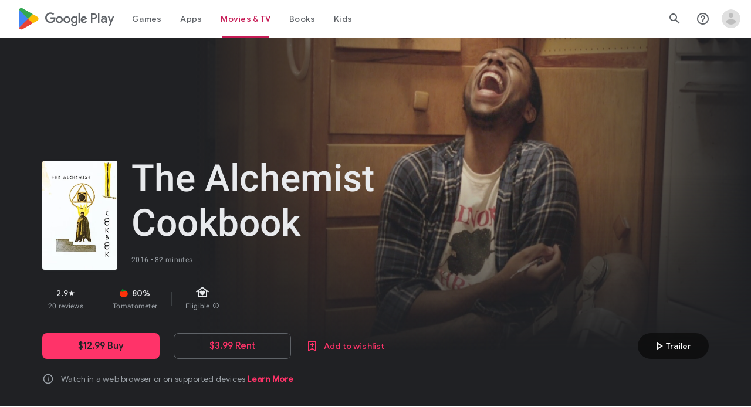

--- FILE ---
content_type: text/plain; charset=utf-8
request_url: https://play.google.com/play/log?format=json&authuser&proto_v2=true
body_size: -435
content:
["900000","1768965835046"]

--- FILE ---
content_type: text/javascript; charset=UTF-8
request_url: https://www.gstatic.com/_/boq-play/_/js/k=boq-play.PlayStoreUi.en_US.Zc5i0jgEMnQ.2021.O/ck=boq-play.PlayStoreUi.2YpKdXt9QZg.L.B1.O/am=GxZ3AHveHwAAkmDA74n_sC0/d=1/exm=_b,_tp/excm=_b,_tp,moviedetailsview/ed=1/wt=2/ujg=1/rs=AB1caFUVDgJlzJawDQBKJkreKMKz_u5psQ/ee=EVNhjf:pw70Gc;EmZ2Bf:zr1jrb;Hs0fpd:jLUKge;JsbNhc:Xd8iUd;K5nYTd:ZDZcre;LBgRLc:SdcwHb;Me32dd:MEeYgc;NJ1rfe:qTnoBf;NPKaK:SdcwHb;NSEoX:lazG7b;Pjplud:EEDORb;QGR0gd:Mlhmy;Rdd4dc:WXw8B;SNUn3:ZwDk9d;ScI3Yc:e7Hzgb;Uvc8o:VDovNc;YIZmRd:A1yn5d;a56pNe:JEfCwb;cEt90b:ws9Tlc;d0xV3b:KoEHyd;dIoSBb:SpsfSb;dowIGb:ebZ3mb;eBAeSb:zbML3c;iFQyKf:QIhFr;ikbPFc:UfnShf;lOO0Vd:OTA3Ae;nAu0tf:z5Gxfe;oGtAuc:sOXFj;pXdRYb:MdUzUe;qQEoOc:KUM7Z;qafBPd:yDVVkb;qddgKe:xQtZb;sgjhQc:bQAegc;wR5FRb:O1Gjze;wZnI8b:Oh9t6d;xqZiqf:BBI74;yEQyxe:TLjaTd;yxTchf:KUM7Z;zxnPse:GkRiKb/dti=1/m=byfTOb,lsjVmc,LEikZe
body_size: 13693
content:
"use strict";this.default_PlayStoreUi=this.default_PlayStoreUi||{};(function(_){var window=this;
try{
_.era=function(a){let b=0;for(const c in a)b++;return b};_.fra=function(a){return a.Ei&&typeof a.Ei=="function"?a.Ei():_.ea(a)||typeof a==="string"?a.length:_.era(a)};_.lp=function(a){if(a.Kj&&typeof a.Kj=="function")return a.Kj();if(typeof Map!=="undefined"&&a instanceof Map||typeof Set!=="undefined"&&a instanceof Set)return Array.from(a.values());if(typeof a==="string")return a.split("");if(_.ea(a)){const b=[],c=a.length;for(let d=0;d<c;d++)b.push(a[d]);return b}return _.gb(a)};
_.gra=function(a){if(a.Ro&&typeof a.Ro=="function")return a.Ro();if(!a.Kj||typeof a.Kj!="function"){if(typeof Map!=="undefined"&&a instanceof Map)return Array.from(a.keys());if(!(typeof Set!=="undefined"&&a instanceof Set)){if(_.ea(a)||typeof a==="string"){const b=[];a=a.length;for(let c=0;c<a;c++)b.push(c);return b}return _.ib(a)}}};
var hra,zp,qra,kra,mra,lra,pra,nra,Jp;_.ira=function(a,b,c){const d=a.search(_.Df);let e=0,f;const g=[];for(;(f=_.Cf(a,e,b,d))>=0;)g.push(a.substring(e,f)),e=Math.min(a.indexOf("&",f)+1||d,d);g.push(a.slice(e));a=g.join("").replace(hra,"$1");return _.Bf(a,b,c)};
_.mp=function(a,b){this.ka=this.Fa=this.na="";this.qa=null;this.Ba=this.H="";this.wa=!1;let c;a instanceof _.mp?(this.wa=b!==void 0?b:a.wa,_.np(this,a.na),_.op(this,a.Fa),_.pp(this,a.ka),_.qp(this,a.qa),_.rp(this,a.H),_.sp(this,a.O.clone()),_.tp(this,a.Ba)):a&&(c=String(a).match(_.qf))?(this.wa=!!b,_.np(this,c[1]||"",!0),_.op(this,c[2]||"",!0),_.pp(this,c[3]||"",!0),_.qp(this,c[4]),_.rp(this,c[5]||"",!0),_.sp(this,c[6]||"",!0),_.tp(this,c[7]||"",!0)):(this.wa=!!b,this.O=new _.up(null,this.wa))};
_.vp=_.Td(function(a,b,c){if(a.O!==2)return!1;const d=_.ge(a.H)>>>0;a=_.Via(a.H,d);_.Vd(b,c,a);return!0},function(a,b,c){b=b==null||typeof b=="string"||b instanceof _.$b?b:void 0;b!=null&&_.Vca(a,c,_.wca(b,!0).buffer)},_.lja);_.wp=function(a){return _.bj(a,_.Uf,3,_.Vi())};_.xp=function(a){return a==null?"":String(a)};hra=/[?&]($|#)/;_.yp=function(){return _.tg("Im6cmf").string()};
_.jra=function(a,b,c){if(a.forEach&&typeof a.forEach=="function")a.forEach(b,c);else if(_.ea(a)||typeof a==="string")Array.prototype.forEach.call(a,b,c);else{const d=_.gra(a),e=_.lp(a),f=e.length;for(let g=0;g<f;g++)b.call(c,e[g],d&&d[g],a)}};
_.mp.prototype.toString=function(){const a=[];var b=this.na;b&&a.push(zp(b,kra,!0),":");var c=this.ka;if(c||b=="file")a.push("//"),(b=this.Fa)&&a.push(zp(b,kra,!0),"@"),a.push(_.xf(c).replace(/%25([0-9a-fA-F]{2})/g,"%$1")),c=this.qa,c!=null&&a.push(":",String(c));if(c=this.H)this.ka&&c.charAt(0)!="/"&&a.push("/"),a.push(zp(c,c.charAt(0)=="/"?lra:mra,!0));(c=this.O.toString())&&a.push("?",c);(c=this.Ba)&&a.push("#",zp(c,nra));return a.join("")};
_.mp.prototype.resolve=function(a){const b=this.clone();let c=!!a.na;c?_.np(b,a.na):c=!!a.Fa;c?_.op(b,a.Fa):c=!!a.ka;c?_.pp(b,a.ka):c=a.qa!=null;var d=a.H;if(c)_.qp(b,a.qa);else if(c=!!a.H){if(d.charAt(0)!="/")if(this.ka&&!this.H)d="/"+d;else{var e=b.H.lastIndexOf("/");e!=-1&&(d=b.H.slice(0,e+1)+d)}e=d;if(e==".."||e==".")d="";else if(_.pb(e,"./")||_.pb(e,"/.")){d=_.mb(e,"/");e=e.split("/");const f=[];for(let g=0;g<e.length;){const h=e[g++];h=="."?d&&g==e.length&&f.push(""):h==".."?((f.length>1||f.length==
1&&f[0]!="")&&f.pop(),d&&g==e.length&&f.push("")):(f.push(h),d=!0)}d=f.join("/")}else d=e}c?_.rp(b,d):c=a.O.toString()!=="";c?_.sp(b,a.O.clone()):c=!!a.Ba;c&&_.tp(b,a.Ba);return b};_.mp.prototype.clone=function(){return new _.mp(this)};_.np=function(a,b,c){a.na=c?_.Ap(b,!0):b;a.na&&(a.na=a.na.replace(/:$/,""));return a};_.op=function(a,b,c){a.Fa=c?_.Ap(b):b;return a};_.pp=function(a,b,c){a.ka=c?_.Ap(b,!0):b;return a};
_.qp=function(a,b){if(b){b=Number(b);if(isNaN(b)||b<0)throw Error("Eb`"+b);a.qa=b}else a.qa=null;return a};_.rp=function(a,b,c){a.H=c?_.Ap(b,!0):b;return a};_.sp=function(a,b,c){b instanceof _.up?(a.O=b,ora(a.O,a.wa)):(c||(b=zp(b,pra)),a.O=new _.up(b,a.wa));return a};_.Bp=function(a,b,c){a.O.set(b,c);return a};_.Dp=function(a,b,c){Array.isArray(c)||(c=[String(c)]);_.Cp(a.O,b,c)};_.Ep=function(a,b){return a.O.get(b)};_.tp=function(a,b,c){a.Ba=c?_.Ap(b):b;return a};
_.Fp=function(a){_.Bp(a,"zx",Math.floor(Math.random()*2147483648).toString(36)+Math.abs(Math.floor(Math.random()*2147483648)^_.Pf()).toString(36));return a};_.Gp=function(a,b){a.O.remove(b);return a};_.Hp=function(a,b){return a instanceof _.mp?a.clone():new _.mp(a,b)};_.Ap=function(a,b){return a?b?decodeURI(a.replace(/%25/g,"%2525")):decodeURIComponent(a):""};zp=function(a,b,c){return typeof a==="string"?(a=encodeURI(a).replace(b,qra),c&&(a=a.replace(/%25([0-9a-fA-F]{2})/g,"%$1")),a):null};
qra=function(a){a=a.charCodeAt(0);return"%"+(a>>4&15).toString(16)+(a&15).toString(16)};kra=/[#\/\?@]/g;mra=/[#\?:]/g;lra=/[#\?]/g;pra=/[#\?@]/g;nra=/#/g;_.up=function(a,b){this.O=this.H=null;this.ka=a||null;this.na=!!b};Jp=function(a){a.H||(a.H=new Map,a.O=0,a.ka&&_.wf(a.ka,function(b,c){a.add(_.vf(b),c)}))};_.l=_.up.prototype;_.l.Ei=function(){Jp(this);return this.O};_.l.add=function(a,b){Jp(this);this.ka=null;a=Kp(this,a);let c=this.H.get(a);c||this.H.set(a,c=[]);c.push(b);this.O+=1;return this};
_.l.remove=function(a){Jp(this);a=Kp(this,a);return this.H.has(a)?(this.ka=null,this.O-=this.H.get(a).length,this.H.delete(a)):!1};_.l.clear=function(){this.H=this.ka=null;this.O=0};_.l.Df=function(){Jp(this);return this.O==0};_.Lp=function(a,b){Jp(a);b=Kp(a,b);return a.H.has(b)};_.l=_.up.prototype;_.l.Iu=function(a){const b=this.Kj();return _.oa(b,a)};_.l.forEach=function(a,b){Jp(this);this.H.forEach(function(c,d){c.forEach(function(e){a.call(b,e,d,this)},this)},this)};
_.l.Ro=function(){Jp(this);const a=Array.from(this.H.values()),b=Array.from(this.H.keys()),c=[];for(let d=0;d<b.length;d++){const e=a[d];for(let f=0;f<e.length;f++)c.push(b[d])}return c};_.l.Kj=function(a){Jp(this);let b=[];if(typeof a==="string")_.Lp(this,a)&&(b=b.concat(this.H.get(Kp(this,a))));else{a=Array.from(this.H.values());for(let c=0;c<a.length;c++)b=b.concat(a[c])}return b};
_.l.set=function(a,b){Jp(this);this.ka=null;a=Kp(this,a);_.Lp(this,a)&&(this.O-=this.H.get(a).length);this.H.set(a,[b]);this.O+=1;return this};_.l.get=function(a,b){if(!a)return b;a=this.Kj(a);return a.length>0?String(a[0]):b};_.Cp=function(a,b,c){a.remove(b);c.length>0&&(a.ka=null,a.H.set(Kp(a,b),_.ua(c)),a.O+=c.length)};
_.up.prototype.toString=function(){if(this.ka)return this.ka;if(!this.H)return"";const a=[],b=Array.from(this.H.keys());for(let d=0;d<b.length;d++){var c=b[d];const e=_.xf(c);c=this.Kj(c);for(let f=0;f<c.length;f++){let g=e;c[f]!==""&&(g+="="+_.xf(c[f]));a.push(g)}}return this.ka=a.join("&")};_.Mp=function(a,b){Jp(a);a.H.forEach(function(c,d){_.oa(b,d)||this.remove(d)},a);return a};_.up.prototype.clone=function(){const a=new _.up;a.ka=this.ka;this.H&&(a.H=new Map(this.H),a.O=this.O);return a};
var Kp=function(a,b){b=String(b);a.na&&(b=b.toLowerCase());return b},ora=function(a,b){b&&!a.na&&(Jp(a),a.ka=null,a.H.forEach(function(c,d){const e=d.toLowerCase();d!=e&&(this.remove(d),_.Cp(this,e,c))},a));a.na=b};_.up.prototype.extend=function(a){for(let b=0;b<arguments.length;b++)_.jra(arguments[b],function(c,d){this.add(d,c)},this)};
var Ota=function(a,b){this.O=a;this.ka=b;if(!c){var c=new _.mp("//www.google.com/images/cleardot.gif");_.Fp(c)}this.na=c};_.l=Ota.prototype;_.l.aX=1E4;_.l.JB=!1;_.l.pP=0;_.l.dJ=null;_.l.TT=null;_.l.setTimeout=function(a){this.aX=a};_.l.start=function(){if(this.JB)throw Error("Pb");this.JB=!0;this.pP=0;Pta(this)};_.l.stop=function(){Qta(this);this.JB=!1};var Pta=function(a){a.pP++;navigator!==null&&"onLine"in navigator&&!navigator.onLine?_.gl((0,_.ab)(a.oH,a,!1),0):(a.H=new Image,a.H.onload=(0,_.ab)(a.Fba,a),a.H.onerror=(0,_.ab)(a.Eba,a),a.H.onabort=(0,_.ab)(a.Dba,a),a.dJ=_.gl(a.Gba,a.aX,a),a.H.src=String(a.na))};
_.l=Ota.prototype;_.l.Fba=function(){this.oH(!0)};_.l.Eba=function(){this.oH(!1)};_.l.Dba=function(){this.oH(!1)};_.l.Gba=function(){this.oH(!1)};_.l.oH=function(a){Qta(this);a?(this.JB=!1,this.O.call(this.ka,!0)):this.pP<=0?Pta(this):(this.JB=!1,this.O.call(this.ka,!1))};var Qta=function(a){a.H&&(a.H.onload=null,a.H.onerror=null,a.H.onabort=null,a.H=null);a.dJ&&(_.hl(a.dJ),a.dJ=null);a.TT&&(_.hl(a.TT),a.TT=null)};var Rta=class extends _.Of{constructor(){super();this.H=new Ota(this.Ba,this);this.ka=51E3+Math.round(18E3*Math.random())}Ba(a){this.O=Date.now();this.wa(a)}wa(a){this.na=a;this.dispatchEvent("d")}};Rta.prototype.O=0;Rta.prototype.na=!0;var Sta=class{constructor(){this.H=new Rta}};_.ye(_.Cn,Sta);_.$a().ek(function(a){const b=new Sta(a);_.An(a,_.Cn,b)});
_.u("byfTOb");

_.v();
_.u("lsjVmc");
var Cr=function(a,b=!0){_.Sa.call(this);this.qa=a;this.O=new _.Br(this);b&&_.Tta(this);_.Bh(this,this.O)};_.Yh(Cr,_.Sa);Cr.prototype.H=null;Cr.prototype.ka="at";Cr.prototype.na=null;_.Tta=function(a){const b=a.qa.get(_.sk);b.na.includes(a.O);b.ka(a.O)};Cr.prototype.configure=function(a,b,c){this.H=a;this.na=b;c&&(this.ka=c)};_.Br=function(a){this.ka=a};_.Yh(_.Br,_.eg);_.Br.prototype.H=_.p(8);_.Br.prototype.O=_.p(13);_.ye(_.Dn,Cr);_.$a().ek(function(a){const b=new Cr(a,!1);_.An(a,_.Dn,b);b.configure(_.tg("SNlM0e").string(null),_.tg("S06Grb").string(null))});
_.v();
var Qsa,Rsa;_.br=function(){this.O=[];this.H=[]};_.Jf.prototype.Ex=_.t(5,function(){return this.Hda});Qsa=class{constructor(a){this.O=a}H(a,b){return _.Rf(this.O.H(a,b))}};_.cr=function(a,b){a=new Qsa(a);b=b.value;_.rl[b]||(_.rl[b]=[]);_.rl[b].push(a)};Rsa=function(a){a.O.length===0&&(a.O=a.H,a.O.reverse(),a.H=[])};_.dr=function(a){Rsa(a);return a.O.pop()};_.Ssa=function(a){Rsa(a);return _.ja(a.O)};_.l=_.br.prototype;_.l.Ei=function(){return this.O.length+this.H.length};
_.l.Df=function(){return this.O.length===0&&this.H.length===0};_.l.clear=function(){this.O=[];this.H=[]};_.l.contains=function(a){return _.oa(this.O,a)||_.oa(this.H,a)};_.l.remove=function(a){{var b=this.O;const c=Array.prototype.lastIndexOf.call(b,a,b.length-1);c>=0?(_.ra(b,c),b=!0):b=!1}return b||_.sa(this.H,a)};_.l.Kj=function(){const a=[];for(var b=this.O.length-1;b>=0;--b)a.push(this.O[b]);b=this.H.length;for(let c=0;c<b;++c)a.push(this.H[c]);return a};
_.Uta=function(a,b){a!=null&&this.append.apply(this,arguments)};_.l=_.Uta.prototype;_.l.Py="";_.l.set=function(a){this.Py=""+a};_.l.append=function(a,b,c){this.Py+=String(a);if(b!=null)for(let d=1;d<arguments.length;d++)this.Py+=arguments[d];return this};_.l.clear=function(){this.Py=""};_.l.toString=function(){return this.Py};
_.Vta=function(a){var b=a.type;if(typeof b==="string")switch(b.toLowerCase()){case "checkbox":case "radio":return a.checked?a.value:null;case "select-one":return b=a.selectedIndex,b>=0?a.options[b].value:null;case "select-multiple":b=[];let c;for(let d=0;c=a.options[d];d++)c.selected&&b.push(c.value);return b.length?b:null}return a.value!=null?a.value:null};
_.Wta=function(a,b){return/-[a-z]/.test(b)?!1:_.oh&&a.dataset?b in a.dataset:a.hasAttribute?a.hasAttribute("data-"+_.ph(b)):!!a.getAttribute("data-"+_.ph(b))};_.Xta=function(a,b){!/-[a-z]/.test(b)&&(_.oh&&a.dataset?_.Wta(a,b)&&delete a.dataset[b]:a.removeAttribute("data-"+_.ph(b)))};_.Dr=function(a,b){b in a&&delete a[b]};_.Er=function(a,b){if(b==null)return new a;b=_.fca(b);return new a(_.jba(b))};_.Yta=function(a,b,c){return _.fh(a,"qako4e",b,c)};
_.Zta=function(a,b,c){var d=a.elements,e;let f;for(var g=0;e=d.item(g);g++)if(e.form==a&&!e.disabled&&e.tagName!="FIELDSET")switch(f=e.name,e.type.toLowerCase()){case "file":case "submit":case "reset":case "button":break;case "select-multiple":e=_.Vta(e);if(e!=null){let h;for(let k=0;h=e[k];k++)c(b,f,h)}break;default:e=_.Vta(e),e!=null&&c(b,f,e)}d=a.getElementsByTagName("INPUT");for(e=0;g=d[e];e++)g.form==a&&g.type.toLowerCase()=="image"&&(f=g.name,c(b,f,g.value),c(b,f+".x","0"),c(b,f+".y","0"))};
_.Fr=function(a){_.Sa.call(this);this.La=a;this.ka={}};_.Of.prototype.hO=_.t(7,function(a,b,c,d){return _.rka(this.qa,String(a),b,c,d)});_.Gr=function(a,b){return _.Vf(a,2,b)};_.$ta=function(a){const b={};a=(a.H&&_.hm(a)>=2?a.H.getAllResponseHeaders()||"":"").split("\r\n");for(let d=0;d<a.length;d++){if(_.ob(a[d]))continue;var c=_.Rja(a[d],":",1);const e=c[0];c=c[1];if(typeof c!=="string")continue;c=c.trim();const f=b[e]||[];b[e]=f;f.push(c)}return _.fb(b,function(d){return d.join(", ")})};
_.Hr=function(a){return typeof a.na==="string"?a.na:String(a.na)};_.Ir=function(a,b){for(let c=0;c<a.size();c++){const d=a.Rc(c);b.call(void 0,d,c)}};_.Jr=function(a,b,c){return c===!0?a.yb(b):c===!1?a.Bb(b):a.hf(function(d){_.Zm(d,b)?_.kna(d,b):_.an(d,b)})};_.Kr=function(a,b,c){let d=0,e=!1,f=[];const g=function(){d=0;e&&(e=!1,h())},h=function(){d=_.aa.setTimeout(g,b);let k=f;f=[];a.apply(c,k)};return function(k){f=arguments;d?e=!0:h()}};
_.aua=function(a,b,c,d){d=d?d(b):b;return Object.prototype.hasOwnProperty.call(a,d)?a[d]:a[d]=c(b)};_.Yh(_.Fr,_.Sa);var bua=[];_.Fr.prototype.listen=function(a,b,c,d){Array.isArray(b)||(b&&(bua[0]=b.toString()),b=bua);for(let e=0;e<b.length;e++){const f=_.bl(a,b[e],c||this.handleEvent,d||!1,this.La||this);if(!f)break;this.ka[f.key]=f}return this};_.Mr=function(a,b,c,d,e){_.Lr(a,b,c,d,e)};
_.Lr=function(a,b,c,d,e,f){if(Array.isArray(c))for(let g=0;g<c.length;g++)_.Lr(a,b,c[g],d,e,f);else(b=_.al(b,c,d||a.handleEvent,e,f||a.La||a))&&(a.ka[b.key]=b)};_.Fr.prototype.unlisten=function(a,b,c,d,e){if(Array.isArray(b))for(let f=0;f<b.length;f++)this.unlisten(a,b[f],c,d,e);else c=c||this.handleEvent,d=_.If(d)?!!d.capture:!!d,e=e||this.La||this,c=_.cl(c),d=!!d,b=_.Zk(a)?a.hO(b,c,d,e):a?(a=_.dl(a))?_.rka(a,b,c,d,e):null:null,b&&(_.fl(b),delete this.ka[b.key]);return this};
_.Nr=function(a){_.db(a.ka,function(b,c){this.ka.hasOwnProperty(c)&&_.fl(b)},a);a.ka={}};_.Fr.prototype.Gc=function(){_.Fr.Jf.Gc.call(this);_.Nr(this)};_.Fr.prototype.handleEvent=function(){throw Error("Tb");};
var dua=function(a,...b){var c=a[0];if(a.length===1)return c+"_";c=[0,c];for(let d=0;d<b.length;d++){const e=b[d];"function"==typeof cua&&e instanceof cua?c.push(2,e.pba):typeof e==="number"?c.push(2,String(e)):c.push(1,e);c.push(0,a[d+1])}return JSON.stringify(c)},eua=function(a,b,c){a.push(encodeURIComponent(b)+"="+encodeURIComponent(c))},fua=function(a){a=a.elements;let b;for(let c=0;b=a[c];c++)if(!b.disabled&&b.type&&b.type.toLowerCase()=="file")return!0;return!1},gua=function(a){const b=[];_.Zta(a,
b,eua);return b.join("&")},Or=function(a){if(_.Fna!==_.Fna)throw Error();return new cua(a)},Pr=function(a,b,c,d,e){this.O=a;this.H=b;(b===void 0||b<=0)&&_.jg(Error("Rb`"+b+"`"+(a&&a.ka.H)));this.qa=c==1;this.na=d;this.ka=e},Qr=function(a){let b;if(a.length!==0&&typeof(b=a[0])==="string"&&b)return b},hua=function(a,b,c,d){b!==-1&&(a+=` (HTTP Status: ${b})`);c&&(a+=` (XHR Error Code: ${c}) (XHR Error Message: '${d}')`);return a},Rr=function(){this.constructor.RX||(this.constructor.RX={});this.constructor.RX[this.toString()]=
this},Tr=function(a){(this.Ba=a)&&_.Sr(this,"BEST_EFFORT");_.Pf();this.ka=new _.mp;this.H="POST";this.Jc=iua++;jua||(a=new Date,jua=a.getHours()*3600+a.getMinutes()*60+a.getSeconds());this.Wa=1+jua+this.Jc*1E5;this.qa=new _.uh;this.ob=-1},kua=function(){_.ia.call(this);this.message="Retryable Server Error"},Ur=function(){_.Of.call(this);_.Of.call(this);this.Ba=new _.br;this.La=new _.uh;this.H=[];this.O=[];this.ka=[];this.bt=new _.Fr(this);new _.uh;this.Ma=!0},lua=class extends _.x{constructor(a){super(a,
0,lua.De)}},qua,Wr,rua,sua,cua,uua,vua,wua,xua,yua;lua.De="pdi";var mua=_.je(156505376,_.nk,lua),nua=class extends _.x{constructor(a){super(a)}},oua=class extends _.x{constructor(a){super(a,0,oua.De)}};oua.De="xsrf";var pua=_.je(48448350,_.nk,oua),Vr=class extends _.ia{constructor(){super();this.message="XSRF token refresh"}};_.eg.prototype.O=_.t(14,function(){});
_.Br.prototype.O=_.t(13,function(a){for(let d=0;d<a.length;d++){const e=a[d].H()?.Lb(pua);var b;if(b=e){b=this.ka;let f=!1;var c=void 0;const g=b.na;_.H(e,nua,2,_.ec)&&(c=_.H(e,nua,2,_.ec),c=_.Bj(c,1));g&&c===g&&(b.H=_.Bj(e,1,_.ec),f=!0);b=f}if(b)throw new Vr;}});_.eg.prototype.H=_.t(12,function(){});_.cma.prototype.H=_.t(11,function(a){var b=_.bma;a.ZI({"soc-app":b!=null?b:1,"soc-platform":1,"soc-device":_.Yea()})});_.Kpa.prototype.H=_.t(10,function(a){a.setParam("authuser",_.ym())});
_.Opa.prototype.H=_.t(9,function(a){const b=_.tg("S1vprb").string("");b&&a.qa.set("x-goog-ext-"+mua.ii+"-jspb",b)});_.Br.prototype.H=_.t(8,function(a){var b=this.ka;if(b.ka&&b.H)if(a.H=="DELETE")a.Eb(b.H);else{var c=b.ka;b=b.H;const d=a.na;d?(a=d.elements[c],a||(a=d.ownerDocument.createElement("input"),a.setAttribute("name",c),a.setAttribute("hidden",!0),d.appendChild(a)),a.value=b):a.Oa||a.uD(c,b)}});
qua=function(a,b,c){typeof b==="function"?_.ai(c)||b.call(c):b&&typeof b.handleEvent=="function"&&(_.ai(b)||b.handleEvent.call(b))};Wr=function(a,b,c,d){const e=typeof b==="function";(e||!_.ai(b))&&e&&_.ai(d);if(!(e||b&&typeof b.handleEvent=="function"))throw Error("wa");a=(0,_.ab)(qua,null,a,b,d);return _.aa.setTimeout(a,c||0)};rua={};sua=function(a){return _.aua(rua,a,function(){return _.rb(_.Cia,a)>=0})};_.tua={value:3,Ida:!0};cua=class{constructor(a){this.pba=a}};
uua=function(a){if(a.qa)a=!1;else{var b;if(b=!!a.O)a:switch(b=a.O,b.rF){case "RETRY":b=!0;break a;case "FAIL":b=!1;break a;case "BEST_EFFORT":b=a.na||a.O.XD;b=a.H>=500&&b<3?!0:!1;break a;default:throw Error("Sb`"+b.rF);}a=b}return a};Pr.prototype.toString=function(){return String(this.H)};
vua=function(a,b){a=a.map(c=>c.De).join(", ");b=b.map(c=>{c=c instanceof _.x?c.constructor.De:Array.isArray(c)&&c.length?c[0]instanceof _.x?c[0].constructor.De:Array.isArray(c[0])?Qr(c[0]):Qr(c):void 0;return c}).join(", ");return`Expected protos: [${a}]. Returned protos: [${b}].`};_.Xr=class extends _.ia{constructor(a,b,c,d,e){super(`Error code = ${b}`+(c?`, Path = ${c}`:"")+(d?`, Message = ${d}`:"")+(e?`, ${e.ka}`:""));this.name=a;this.O=b;this.ka=e}getError(){return this.ka}};
wua=class extends _.Xr{constructor(a,b,c){super("TooManyProtosError",108,c,"The RequestService interface only supports a single received proto (be it data or error). "+(a&&b?vua(a,b):""))}};xua=class extends _.Xr{constructor(a,b,c){super("ExpectedProtoNotFound",109,c,"The expected response proto was not returned by the server."+vua(a,b))}};yua=class extends _.Xr{constructor(){super("Retry",0,void 0,"An interceptor has requested that the request be retried.")}};
_.Yr=class extends _.x{constructor(a){super(a,0,_.Yr.De)}getData(){return _.Bj(this,4,_.ec)}H(){return _.H(this,_.nk,10,_.ec)}};_.Yr.De="er";var Zr=class extends _.x{constructor(a){super(a,0,Zr.De)}};Zr.De="di";var $r=class extends _.x{constructor(a){super(a,0,$r.De)}};$r.De="e";var as=class extends _.x{constructor(a){super(a,0,as.De)}};as.De="f.ri";var zua=function(a,b){switch(a){case 1:case 3:return 8;case 4:return NaN;case 7:return 100;case 6:return b||7;case 8:return 101;case 5:return 9;default:return 102}},Aua=class extends _.Sa{constructor(){super();this.inUse=!1}ob(){return 0}transfer(a){this.H.xJ(a);this.O=a}};var Bua=function(a){const b=a.wa;if(b){const c=new _.Uta;b.forEach((d,e)=>{c.append(_.xf(e),"=",_.xf(d),"&")});return c.toString()}return a.na?gua(a.na):""},bs=function(a,b,c){const d=a.O;b=new Pr(d,b,void 0,void 0,c);a.H.lM(d,b)},Fua=class extends Aua{constructor(a){super();this.tg=new _.dm;this.rc=a;this.Fa=null;this.tg.headers.set("X-Same-Domain","1");_.bl(this.tg,"complete",this.Eb,!1,this);_.bl(this.tg,"ready",this.Lb,!1,this);this.Ve=null}Gc(){_.el(this.tg,"complete",this.Eb,!1,this);_.el(this.tg,
"ready",this.Lb,!1,this);this.tg.dispose();super.Gc()}transfer(a){this.H.xJ(a);this.O=a;a.setParam("rt",this.rc);const b=a.qa;var c=a.wa!=null||a.na!=null;if(!a.Oa||c){if(this.ka&&(c=this.Sa.call(null),c!==void 0)){const d=a.na;if(d){let e=d.elements[this.ka];e||(e=d.ownerDocument.createElement("input"),e.setAttribute("name",this.ka),e.setAttribute("hidden",!0),d.appendChild(e));e.value=c}else a.uD(this.ka,c)}this.tg.send(a.getUrl(),a.H,Bua(a),b)}else this.tg.send(a.getUrl(),a.H,null,b)}abort(a){this.Fa=
a;this.tg.abort(7)}Eb(a){a=a.target;this.O.Vb=a.qh();if(_.im(a)){if(_.jm(a).length>0||a.qh()==204){this.Vb(a);return}this.Fa=104}this.qa(a)}Lb(){this.H.gga(this)}qa(a){var b=this.Fa;this.Fa=0;const c=a.qh(),d=a.O;Cua.exec(_.jm(a));let e;b?e=b:d==6&&(a=_.jm(a),e=(b=a.match(Dua))?700+parseInt(b[1],10):(b=a.match(Eua))?Number("6"+b[1]):null);e||(e=zua(d,c));bs(this,e)}},Dua=RegExp("var gmail_error\\s*=\\s*(\\d+)","m"),Eua=RegExp("var rc\\s*=\\s*(\\d+)","m"),Cua=RegExp("(?:Additional details|Detailed Technical Info)[\\s\\S]*<pre[^>]*>([\\s\\S]*)<\\/pre>",
"i");var Gua;
Gua=function(a,b){var c=a.na;if(c==b.length)return 3;var d=b.indexOf("\n",c);if(d==-1)return 1;if(c==d)return a.Wa=0,a.wa=null,2;const e=b.substring(c,d),f=Number(e);if(isNaN(f))return a.Wa=1,a.wa="length: "+e.length+", "+e.substring(0,7)+", ssi:"+c+", sei:"+d+", rtl:"+b.length+", "+b.substring(0,Math.min(15,c)),2;if(d+f>b.length)return 1;c=b.substr(d,f);let g;try{g=window.JSON.parse(c)}catch(h){return a.Wa=2,a.wa=null,2}a.na=d+f;if(Array.isArray(g))for(d=0;d<g.length;d++)a.H.P9(a.O,g[d]);return a.na==
b.length?3:0};
_.Hua=class extends Fua{constructor(){super("c");this.Oa=!1;_.bl(this.tg,"readystatechange",this.Db,!1,this);this.Ba=-1;this.wa=null;this.La=!0}clone(){const a=new _.Hua;var b=this.Sa;a.ka=this.ka;a.Sa=b;this.Oa&&(a.Oa=!0);return a}Gc(){_.hl(this.Ba);_.el(this.tg,"readystatechange",this.Db,!1,this);super.Gc()}ob(a){if(a.Q2)return 0;const b=a.na;return b&&fua(b)||_.vh&&!sua("420+")||_.wh&&!sua("1.9")?0:a.Sa||!a.AL?.9:.5}Db(){_.vh||_.wh||_.Hi||_.hl(this.Ba);_.hm(this.tg)==3&&this.Ma(!1)}Vb(){_.hl(this.Ba);this.Ma(!0)}qa(a){const b=
this.Oa&&a.qh()>=500;this.Ma(!0,b,a.qh(),a.O,_.Hr(a));super.qa(a)}Ma(a,b,c=-1,d=0,e=""){if(!this.ub||a){var f=_.jm(this.tg);if(this.na==0){var g=f.indexOf("\n\n");if(g==-1){a&&(a=hua("Incomplete XSS header at end of request",c,d,e),b||(c===0&&d===6?bs(this,7,hua("Unknown HTTP error in underlying XHR",c,d,e)):bs(this,103,a)),this.La=!0);return}this.na=g+2}do g=Gua(this,f);while(g==0);a&&(this.La=!0);switch(g){case 2:a?b||this.abort(10):this.ub=!0;break;case 3:a&&(this.H.nH(this.O,_.$ta(this.tg)),this.ub&&
_.ig("Chunk parse error: "+this.Wa+(this.wa?", "+this.wa:""),Error()));break;case 1:a&&(c=hua("Incomplete chunk at end of request.",c,d,e),b||bs(this,103,c))}a||_.vh||_.wh||_.Hi||(this.Ba=_.gl(this.Ma,100,this))}}transfer(a){this.La||_.ig("transfer() called during response processing",Error());this.La=!1;this.na=0;this.ub=!1;super.transfer(a)}};var Iua=class extends _.eg{constructor(){var a=_.nm(_.tg("cfb2h"));super();this.Rs=a}H(a){this.Rs&&a.setParam("bl",this.Rs)}};var Jua=class extends _.eg{constructor(a){super();const b={};_.xa("e hl gl jsmode mjsmode deb opt route hotswaps _hostType authuser pageId duul nuul".split(" "),function(c){const d=_.Ef(a,c);d&&(b[c]=d)});this.ka=b}H(a){_.db(this.ka,function(b,c){a.getParam(c)||a.setParam(c,b)})}};var Kua=class extends _.eg{constructor(a){super();this.ka=[].slice.apply(arguments)}H(){_.xa(this.ka,function(){})}};var Lua=class extends _.eg{constructor(){var a=_.nm(_.tg("FdrFJe"));super();this.ka=a}H(a){this.ka&&a.setParam("f.sid",this.ka)}};Rr.prototype.ke=function(){return this.toString()};Rr.prototype.toString=function(){this.H||(this.H="lib:f_req");return this.H};Rr.prototype.getType=function(){return"f_req"};var Mua=class extends Rr{};var Nua=class{constructor(a){a?(this.H=_.Ph(_.gj(a,1,_.ec))||-1,_.Bj(a,2,_.ec),_.Bj(a,3,_.ec),_.Ph(_.gj(a,4,_.ec)),this.O=_.Bj(a,13,_.ec)||""):(this.H=-1,this.O="")}},Oua=new Nua;var jua,Pua=new Mua,iua=0,cs;_.l=Tr.prototype;_.l.Q2=!0;_.l.AL=!0;_.l.iO=-1;_.l.bX=-1;_.l.GZ=-1;_.l.v0=-1;_.l.NM=Oua;_.l.HY=-1;_.l.XD=0;_.l.rF="BEST_EFFORT";cs=function(a){if(a.started)throw Error("Ub");};_.Sr=function(a,b){cs(a);a.rF=b};Tr.prototype.Eb=function(a){this.qa.set("X-Framework-Xsrf-Token",a)};Tr.prototype.getContext=function(){return this.ub};Tr.prototype.rc=function(){this.rF="FAIL";this.Ba.abort(this,101)};_.Qua=function(a,b){cs(a);a.Q2=b};_.l=Tr.prototype;_.l.getMessage=function(){return""};
_.l.send=function(){if(this.started)throw Error("Xb");this.bX=_.Pf();var a=this.setParam;this.Wa||_.ig("No request id for ["+this.getUrl()+"]",Error("Wb`"+this.getUrl()));a.call(this,"_reqid",this.Wa);this.Ba.send(this);this.started=!0;this.iO>=0&&(this.Fa=Wr("Yb",this.rc,this.iO,this))};_.l.abort=function(){if(!this.started)throw Error("Zb");this.complete||(this.rF="FAIL",this.Ba.abort(this))};_.l.Mq=function(){return!!this.complete};_.l.getType=function(){return Pua};
_.l.getData=function(a){return this.Db?this.Db[a]:null};var ds=function(a){return!!a.O&&!(typeof a.O.isDisposed=="function"&&a.O.isDisposed())},Rua=function(a,b){a.complete=!0;a.HY=_.Pf();a.Fa&&(_.aa.clearTimeout(a.Fa),a.Fa=null);ds(a)&&(a.Ma&&a.O.iL&&a.O.iL(a),a.O.s_&&a.O.s_(a,b))};_.l=Tr.prototype;_.l.getUrl=function(){return String(this.ka.clone())};_.l.setParam=function(a,b){_.Dp(this.ka,a,b)};_.l.getParam=function(a){return _.Ep(this.ka,a)};_.l.ZI=function(a){Sua(this,a,!1)};
_.l.uD=function(a,b){this.wa||(this.wa=new _.up);Array.isArray(b)||(b=[String(b)]);_.oa(_.em,this.H)||(this.H="POST");_.Cp(this.wa,a,b)};var Sua=function(a,b,c){if(b instanceof _.up){const d=b.Ro();_.wa(d);for(let e=0;e<d.length;e++){const f=d[e],g=b.Kj(f);c?a.uD(f,g):a.setParam(f,g)}}else _.jra(b,function(d,e){c?this.uD(e,d):this.setParam(e,d)},a)};var Tua=class extends _.Lf{constructor(a,b,c,d){super((d?"data_b:":"data:")+b);this.datatype=b;this.request=a;this.data=c;this.O=void 0}};var Uua=function(a,b,c){c?a.dM=b:(b=Math.min(3E5,Math.max(b,1E3)),a.dM=Math.round(.85*b)+Math.round(.3*b*Math.random()))},Vua=class{constructor(){this.ka=[];this.na={};Uua(this,1E3)}PF(){return this.eH}eP(){return this.eH==this.fH}getError(){return this.qa}Ih(a){this.qa=a}reset(){this.O=null;this.Ih(null)}};_.l=Vua.prototype;_.l.MT=0;_.l.fH=-1;_.l.eH=0;_.l.WA=0;_.l.Vt=0;_.l.R0=0;_.l.dM=0;var es=class extends _.Lf{constructor(a,b){super(a);b&&(this.O=b)}};_.Yh(kua,_.ia);_.Yh(Ur,_.Of);var Wua="_/reporthttp4xxerror";_.l=Ur.prototype;_.l.tv=null;_.l.eJ="READY";_.l.eD=1;_.l.NU=!1;_.l.dispose=function(){for(let b=0;b<this.O.length;b++){var a=this.O[b].getContext();a.Vt&&(_.aa.clearTimeout(a.Vt),a.Vt=0)}this.isDisposed()||(Ur.Jf.dispose.call(this),this.Ba.clear(),this.tv&&(_.aa.clearTimeout(this.tv),this.tv=null));for(a=0;a<this.ka.length;a++)this.ka[a].dispose();this.O.length=this.H.length=0;this.bt.dispose()};
var fs=function(a,b){const c={};c.gga=(0,_.ab)(a.hga,a);c.lM=(0,_.ab)(a.lM,a);c.nH=(0,_.ab)(a.nH,a);c.P9=(0,_.ab)(a.rc,a);c.hL=(0,_.ab)(a.Vb,a);c.eP=(0,_.ab)(a.Sa,a);c.Cpa=(0,_.ab)(a.Db,a);c.PF=(0,_.ab)(a.Lb,a);c.Rsa=(0,_.ab)(a.na,a);c.xJ=(0,_.ab)(a.xJ,a);b.H=c;a.ka.push(b)};Ur.prototype.send=function(a){this.isDisposed()?Xua(this,a,107):(this.dispatchEvent(new es("f",a)),this.Ba.H.push(a),Yua(this))};Ur.prototype.getState=function(){return this.eJ};Ur.prototype.abort=function(a,b){Zua(this,a,b)};
var Zua=function(a,b,c){c=typeof c==="number"?c:100;_.oa(a.H,b)?(b.getContext().MT=c,(a=b.getContext())&&a.O&&a.O.abort(a.MT)):a.Ba.remove(b)&&Xua(a,b,c)},ava=function(a,b){var c=null;const d={},e=_.ci(a.ka,function(k){const m=_.Xh(k);d[m]=k.ob(b);return!!d[m]});_.eaa(e,(0,_.ab)(a.Wa,null,d,a.ka));let f=0;const g=e.length;for(let k=0;k<g&&!c;k++){var h=e[k];if(!h.inUse){c=h;break}h=d[_.Xh(h)];if(k==g-1||h>d[_.Xh(e[k+1])])for(;!c&&f<=k;)if(c=e[f++],$ua(a,c)<a.eD)if(c=c.clone())fs(a,c);else{if(h==1)throw Error("bc");
}else throw Error("cc");}return c};Ur.prototype.Wa=function(a,b,c,d){const e=_.Xh(c),f=_.Xh(d);return a[e]<a[f]?1:a[e]>a[f]?-1:c.inUse&&!d.inUse?1:!c.inUse&&d.inUse?-1:_.na(b,d)-_.na(b,c)};var $ua=function(a,b){let c=0;b=b.constructor;a=a.ka;const d=a.length;for(let e=0;e<d;e++)a[e].constructor===b&&c++;return c};Ur.prototype.xJ=function(a){if(this.La.size!==0){const b=Array.from(this.La.keys());for(let c=0;c<b.length;c++){const d=b[c],e=this.La.get(d);a.setParam(d,e);this.La.delete(d)}}};
var gs=function(a,b){switch(b){case "ACTIVE":case "WAITING_FOR_RETRY":case "RETRY_TIMER":if(a.H.length==0)throw Error("ec`"+b);}b!=a.eJ&&(a.eJ=b,a.dispatchEvent(new es("e")),a.ub&&a.ub.fra())},Yua=function(a){if(a.Ma&&(a.eJ=="READY"||a.eD!==1)){var b=_.Ssa(a.Ba);b&&a.H.length<a.eD&&(_.dr(a.Ba),b.ub=new Vua,a.H.push(b),bva(a,b))}},bva=function(a,b){b.getUrl();var c=b.getContext();c.eH=0;c.fH=-1;c=_.Pf();b.GZ==-1&&(b.GZ=c);b.v0=c;b.XD++;try{gs(a,"ACTIVE");try{const d=b.getContext();d.MT=0;let e=d.O;
if(!e){e=ava(a,b);if(!e)throw Error("dc`"+b);e.inUse=!0;d.O=e}d.H=null;e.transfer(b);a.tv||(a.tv=Wr("gc",a.e1,3E4,a))}catch(d){throw d;}}catch(d){throw d;}};Ur.prototype.Vb=function(a,b){this.hL(a,b)};Ur.prototype.hL=function(a,b){const c=a.getContext();for(let d=0;d<b.length;d++){const e=b[d];c.eH++;const f=e[0];f!==as.De&&c.ka.push(e);c.PF()==1&&cva(a);f==as.De?dva(this,a,e):f==Zr.De?eva(a,e):f==$r.De&&(fva(a,new $r(e)),this.na(a))}};
Ur.prototype.rc=function(a,b){const c=a.getContext();c.eH++;const d=b[0];c.WA&&(_.aa.clearTimeout(c.WA),c.WA=0);d!==as.De&&c.ka.push(b);c.PF()==1&&cva(a);d==as.De?dva(this,a,b):d==Zr.De?eva(a,b):d==$r.De?(fva(a,new $r(b)),this.na(a)):(b=a.getContext(),a=Wr("gc",_.pg(this.na,a),1,this),b.WA=a)};
var cva=function(a){try{_.Pf()}catch(b){_.ig("Exception in onFirstArray_",b),a.getContext().H=b}},dva=function(a,b,c){c=new as(c);(c=_.Bj(c,1,_.ec))&&a.Oa&&c!=a.Oa&&(b.getContext().H=Error(106))},eva=function(a,b){try{const d=new Zr(b);var c=new Nua(d);a.NM=c}catch(d){_.ig("Exception in handleDebugInfoArray_",d),a.getContext().H=d}},fva=function(a,b){var c=a.getContext(),d=_.zj(b,1,_.ec);c.fH=d;(_.Ph(_.gj(b,4,_.ec))??0)>0&&(b=_.Ph(_.gj(b,4,_.ec)),a.ob=b)};
Ur.prototype.na=function(a){var b=a.getContext();b.WA&&(_.aa.clearTimeout(b.WA),b.WA=0);const c=b.ka,d=b.na;if(c.length&&(b.ka=[],b.na={},b=a?a.getContext():null,!b||!b.H))try{for(let h=0;h<c.length;h++){var e=c[h];this.dispatchEvent(new Tua(a,e[0],(0,_.Ni)(e),!0))}var f=(0,_.Ni)(c);a&&ds(a)&&a.O.S9&&a.O.S9(a,c);this.dispatchEvent(new Tua(a,"aa",f));for(f=0;f<c.length;f++){const h=c[f],k=(0,_.Ni)(h),m=h[0];if(a)if(m==_.Yr.De){const n=_.Er(_.Yr,(0,_.Ni)(h)),q=_.zj(n,5,_.ec);if(q>=500&&q<700){const r=
new Pr(a,q,!1,a.XD);if(uua(r)){b.Ih(r);a=b;var g=new kua;a.H=g;break}}e=a;e.Lb=n;ds(e)&&e.O.iL&&e.O.iL(e)}else e=a,ds(e)&&e.O.t_&&e.O.t_(e,m,h,d);this.dispatchEvent(new Tua(a,m,k))}}catch(h){h instanceof Vr||_.ig("Exception in processArrays",h),b&&(b.H=h)}};Ur.prototype.Sa=function(a){return a.getContext().eP()};Ur.prototype.Lb=function(a){return a.getContext().PF()};Ur.prototype.Db=function(a){return a.getContext().fH};
var gva=function(a,b){if(a.NU&&b.getContext().R0<=0&&(a=b.Vb,a>=400&&a<500)){var c=document.querySelectorAll("BASE");var d=null;c.length&&(d=c[0].href);c=d||window.location.href;d=b.ka.clone();c instanceof _.mp||(c=_.Hp(c));d instanceof _.mp||(d=_.Hp(d));c=c.resolve(d);b=_.Af(Wua,"url",c,"status",a,"traceid",b.NM.O);_.fm(b,null,"POST");_.jg(Error("fc`"+c+"`"+a))}};
Ur.prototype.nH=function(a,b={}){const c=a.getContext();c.na=b;this.na(a);gva(this,a);const d=c.H;if(d||!c.eP()){let e;if(d){if(d instanceof Vr)return a.getUrl(),b=c.dM,_.oa(this.H,a)&&(Uua(a.getContext(),b,!0),_.pa(this.O,a),a.getContext().Vt=-1,gs(this,"WAITING_FOR_RETRY")),!0;d instanceof kua?e=c.getError():e=new Pr(a,d.message==106?106:12,!0)}else b="Missing data arrays. Expected "+c.fH+", received "+c.PF(),e=new Pr(a,103,!1,a.XD,b),this.ob&&hva(a);iva(this,a,e);return!1}a.Ma=!1;a.La=null;a.iO=
-1;Rua(a,b);this.dispatchEvent(new es("g",a));_.sa(this.O,a);gs(this,"WAITING_FOR_READY");return!0};Ur.prototype.lM=function(a,b){this.ob&&b.H==103&&hva(a);this.na(a);gva(this,a);iva(this,a,b)};var iva=function(a,b,c){b.getContext().Ih(c);b.NM=Oua;uua(c)?(_.pa(a.O,b),b.getContext().Vt=-1,b="WAITING_FOR_RETRY"):(uua(c),_.sa(a.O,b),Xua(a,b,c),b="WAITING_FOR_READY");gs(a,b)};_.l=Ur.prototype;
_.l.hga=function(a){const b=_.ma(this.H,function(c){return c.getContext().O==a});_.oa(this.O,b)||(a.inUse=!1,b.getContext().reset(),_.sa(this.H,b));this.tv&&(_.aa.clearTimeout(this.tv),this.tv=null);_.xa(this.O,this.Maa,this);this.H.length<this.eD&&(gs(this,"READY"),Yua(this))};_.l.Maa=function(a){const b=a.getContext();if(b.Vt==-1){var c=a.getParam("f.retries");a.ZI({"f.retries":(c?Number(c):0)+1});c=b.dM;var d=_.Pf()+c;b.R0=d;a=Wr("gc",(0,_.ab)(this.Mba,this,a),c);b.Vt=a;Uua(b,2*c);gs(this,"RETRY_TIMER")}};
_.l.Mba=function(a){var b=a.getContext();b.Vt&&(_.aa.clearTimeout(b.Vt),b.Vt=0);bva(this,a)};_.l.e1=function(){this.tv=Wr("gc",this.e1,3E4,this);this.vY()};
_.l.vY=function(){if(this.H.length!=0&&this.wa){var a=this.H.length;for(let d=0;d<a;d++){const e=this.H[d];var b=_.Pf(),c=e.v0;if(c>-1&&b-c>6E4)if(b=this.wa,c=Date.now(),c-b.O>b.ka?(b.H.JB||(navigator!==null&&"onLine"in navigator&&!navigator.onLine?(b.O=c-b.ka+1E3,Wr("Qb",(0,_.ab)(b.wa,b,!1),0)):(c=new _.mp("//www.google.com/images/cleardot.gif"),_.Fp(c),b.H.na=c,b.H.start())),b=!0):b=!1,b)break;else this.wa.na||Zua(this,e,1)}}};
var hva=function(a){a.setParam("nrt",a.XD);var b=a.getContext().O;b instanceof Fua&&(b=_.jm(b.tg),b!=null&&a.uD("rhma",b))};Ur.prototype.disable=function(){this.Ma=!1};var Xua=function(a,b,c){typeof c==="number"&&(c=new Pr(b,c));a.dispatchEvent(new es("h",b));b.Ma=!0;b.La=c;Rua(b)};var kva,mva,hs,lva,jva,nva,ova;kva=function(a){const b={},c=a.La;b.iL=d=>{if(!c.O){var e=d.La;e?c.H(e):jva(a,d.Lb)}};b.s_=(d,e)=>{c.O||(d="unknown",a.wa.length>0&&(a.wa[0]instanceof _.x?d=a.wa[0].constructor.De:Array.isArray(a.wa[0])&&(d=Qr(a.wa[0]))),_.zh(dua`IE0Oi${a.wa.length}cESSm${Or(d??"unknown")}OWXEXe`,()=>{c.callback({data:a.wa,cta:e});return c}))};b.t_=(d,e,f)=>{jva(a,f)};b.Lta=!0;a.H.O=b};
mva=function(a){_.xa(a.Ma,function(b){b.H&&_.vi(this.ka,b.H,b)},a);_.vi(a.ka,b=>{b.send();return _.wi(a.La.Ap(),c=>{c instanceof _.ti&&a.La.cancel()})});a.O.yv?_.vi(a.ka,()=>null):(_.vi(a.ka,b=>{lva(a,b.data)}),a.O.s6?_.vi(a.ka,a.ub,a):a.O.U1?_.vi(a.ka,a.Db,a):_.vi(a.ka,a.Eb,a));_.wi(a.ka,a.ob,a)};
hs=function(a,b){const c={};for(var d=0;d<b.length;d++)c[b[d].De]=b[d];b=[];d=[];for(let h=0;h<a.length;h++){var e=a[h];if(e instanceof _.x){var f=c[e.constructor.De];e instanceof _.Yr?d.push(e):f&&b.push(e)}else{var g=Qr(e);if(f=c[g])g=g===Zr.De||g===$r.De||g===_.Yr.De,e=_.Er(f,g?(0,_.Ni)(e):e),b.push(e),g||(a[h]=e)}}return{QH:b,lC:d}};_.is=function(a,b){a.H.ZI(b)};
lva=function(a,b){_.xa(a.Ma,function(c){var d=[];Array.isArray(d)||(d=[d]);d=hs(b,d).lC;if(d.length)try{c.O(d)}catch(e){if(e instanceof Vr)throw this.Sa=!0,new yua;throw e;}},a)};jva=function(a,b){if(a.O.yv){b=[b];lva(a,b);b=hs(b,a.na);let c;b.QH.length>0?c=b.QH[0]:b.lC.length>0&&(c=b.lC[0]);c&&_.zh(dua`BqgkJe${Or(c.constructor.De??"unknown")}OWXEXe`,()=>a.O.yv(c))}else a.wa.push(b)};nva=function(a){return _.zh(dua`xK4gQc${Or(a.H.H)}V1GM4b${Or(a.H.ka.H)}OWXEXe`,()=>{a.ka.callback(a.H);return a.ka})};
ova=class{constructor(a,b,c,d,e){this.wa=[];this.Sa=this.Oa=!1;this.Ba=b;this.qa=c;this.na=d;this.O=e;this.Ma=a.na;this.ka=new _.Oe;this.La=new _.Oe(this.Wa.bind(this));this.Fa=a;this.H=new Tr(this.O.Iga?a.O:a.H);_.rp(this.H.ka,this.Ba);this.H.H=this.O.method;let f,g,h;typeof this.O.host==="string"&&(f=_.rf(1,this.O.host),g=_.pf(_.rf(3,this.O.host),!0),h=Number(_.rf(4,this.O.host))||null);f=f||this.O.scheme;typeof f==="string"&&_.np(this.H.ka,f);g=g||this.O.domain;typeof g==="string"&&_.pp(this.H.ka,
g);typeof h==="number"&&_.qp(this.H.ka,h);a=this.H;(b=!_.oa(_.em,this.H.H))&&_.oa(_.em,a.H)?a.H="GET":b||_.oa(_.em,a.H)||(a.H="POST");cs(a);a.Oa=b;kva(this);if(this.qa){if(_.oa(_.em,this.H.H)){a=this.qa;try{var k=a instanceof HTMLFormElement}catch(m){k=typeof a==="object"&&a.nodeType===1&&typeof a.style==="object"&&typeof a.ownerDocument==="object"&&a.tagName.toLowerCase()==="form"}if(k){k=this.H;cs(k);k.AL=!1;k=this.H;a=this.qa;cs(k);if(k.AL)throw Error("$b");k.na=a}else this.qa instanceof _.x?this.H.uD("f.req",
this.qa.ke()):Sua(this.H,this.qa,!0)}else this.H.ZI(this.qa);this.O.yv&&(_.Qua(this.H,!1),k=this.H,cs(k),k.Sa=!0)}mva(this)}send(){return _.js(this.Fa,this)}Db(a){a=a.data;for(let b=0;b<a.length;b++){const c=a[b];if(c instanceof Pr)throw c;}return a}ub(a){a=a.data;if(this.na.length===0)return null;const b=hs(a,this.na);if(b.QH.length===0&&b.lC.length===0)throw new xua(this.na,a,this.Ba);return _.ta(b.QH,b.lC)}Eb(a){a=a.data;if(this.na.length===0)return null;var b=hs(a,this.na);const c=b.QH;b=b.lC;
if(c.length===0&&b.length===0)throw new xua(this.na,a,this.Ba);if(c.length===1&&b.length===0)return c[0];if(c.length===0&&b.length===1)throw b[0];throw new wua(this.na,a,this.Ba);}getUrl(){return this.H.getUrl()}cancel(){this.ka.cancel()}ob(a){if(a instanceof yua||this.Sa&&this.O.yv){a=this.H.getParam("f.retries");a=(a?Number(a):0)+1;if(a>100)throw new _.Xr("TooManyRetries",102,this.Ba,"There was an error after several retries.");var b=_.ks(this.Fa,this.Ba,this.qa,this.na,this.O);_.is(b,{"f.retries":a});
return _.js(this.Fa,b)}if(!(a instanceof _.ti)){if(!this.O.U1&&a instanceof Pr){b=a.H;if(b==100&&this.Oa)return new _.ti(this.ka);throw new _.Xr("TransportError",b,this.Ba,"There was an error during the transport or processing of this request.",a);}throw a;}}Wa(){this.H&&(this.Oa=!0,this.H.abort())}toString(){return this.H.getUrl()}};var pva=class extends Fua{constructor(){super("j")}ob(a){const b=a.na;return b&&fua(b)?0:a.AL&&!a.Sa?.9:.5}clone(){const a=new pva;var b=this.Sa;a.ka=this.ka;a.Sa=b;return a}Vb(a){let b=_.jm(a);b=b.substring(b.indexOf("\n"));a=this.O;try{var c=window.JSON.parse(b)}catch(d){c=new Pr(a,10);this.H.lM(a,c);return}Array.isArray(c)&&this.H.hL(a,c[0]);this.H.nH(a)}qa(a){let b=_.jm(a);b=b.substring(b.indexOf("\n"));let c;try{c=window.JSON.parse(b)}catch(d){}Array.isArray(c)?(a=this.O,this.H.hL(a,c[0]),this.H.nH(a)):
super.qa(a)}};var qva,rva;qva={s6:!1,domain:void 0,yv:null,method:"POST",U1:!1,scheme:void 0,host:void 0,Iga:!1};_.js=function(a,b){a.Ba||(a.Ba=b);return nva(b)};_.ks=function(a,b,c,d,e){let f=[];var g={};e||d&&(typeof d==="function"||Array.isArray(d))?(d&&(f=Array.isArray(d)?d:[d]),e&&(g=e)):d&&(g=d);d=f;e=a.MK();_.lb(e,g||{});return new ova(a,b,c||null,d,e)};rva=function(a){var b=_.yp()+"/reporthttp4xxerror";a.O&&(a.O.NU=!0);a.H&&(a.H.NU=!0);b&&(Wua=b)};
_.ls=class extends _.Of{constructor(a,b,c,d){super();this.wa=null;this.na=[];this.Ba=null;this.ZE=qva;this.SB=null;_.Of.call(this);b||(b=new Ur,fs(b,new pva));this.O=b;c||(c=new Ur,fs(c,new pva));this.H=c;this.O=b||null;this.H=c||null;this.wa=d||null}MK(){return _.kb(this.ZE)}ka(a){_.Bh(this,a);this.na.push(a)}pT(a,b,c){return _.js(this,_.ks(this,a,b,c))}Gc(){_.da(this.O);_.da(this.H);_.da(this.wa);super.Gc()}initialize(a){a=a.get(_.Cn).H;var b=this.O;b.wa=a;b.wa&&b.bt.listen(b.wa,"d",b.vY);this.wa=
null}};_.ye(_.sk,_.ls);_.$a().ek(function(a){const b=new _.Oe,c=new _.ls(a);c.SB=()=>{c.SB=null;return b};_.An(a,_.sk,c);c.initialize(a);const d=new _.Hua;fs(c.O,d);fs(c.H,d);_.sva(c);c.O.eD=10;c.H.eD=10;rva(c);_.Tta(a.get(_.Dn));c.ka(new Lua);c.ka(new Iua);c.ka(new Kua("e","mods","jsmode","mjsmode","deb","opt","route","hotswaps"));a=window.location.href;_.Ef(a,"hl")||(a=_.Af(a,"hl","en-US"));c.ka(new Jua(a));b.callback()});_.sva=function(){};
_.u("LEikZe");
_.ms=function(a,b){_.Xba(a.Le,b.ii);_.Vba(a,b.ii,b.x0);return b.ctor?b.l0?b.xC(a,b.ctor,b.ii,_.Vi(),b.Hx):b.xC(a,b.ctor,b.ii,b.Hx):b.l0?b.xC(a,b.ii,_.Vi(),b.Hx):b.xC(a,b.ii,b.defaultValue,b.Hx)};
_.v();
}catch(e){_._DumpException(e)}
}).call(this,this.default_PlayStoreUi);
// Google Inc.


--- FILE ---
content_type: text/javascript; charset=UTF-8
request_url: https://www.gstatic.com/_/boq-play/_/js/k=boq-play.PlayStoreUi.en_US.Zc5i0jgEMnQ.2021.O/ck=boq-play.PlayStoreUi.2YpKdXt9QZg.L.B1.O/am=GxZ3AHveHwAAkmDA74n_sC0/d=1/exm=A7fCU,ArluEf,BBI74,BVgquf,BfdUQc,EFQ78c,GkRiKb,HnDLGf,IJGqxf,IZT63,IcVnM,JH2zc,JNoxi,JWUKXe,KUM7Z,LCkxpb,LEikZe,LvGhrf,MI6k7c,MdUzUe,MpJwZc,NkbkFd,NwH0H,O1Gjze,O6y8ed,OTA3Ae,PHUIyb,PrPYRd,QIhFr,RMhBfe,RqjULd,RyvaUb,SWD8cc,SdcwHb,SpsfSb,UUJqVe,Uas9Hd,Ulmmrd,V3dDOb,WO9ee,XVMNvd,Z5uLle,ZDZcre,ZwDk9d,_b,_tp,aW3pY,bKbduc,byfTOb,chfSwc,cmaUsf,dfkSTe,e5qFLc,fI4Vwc,fdeHmf,gychg,hKSk3e,hc6Ubd,indMcf,j9sf1,jX6UVc,kjKdXe,lazG7b,lsjVmc,lwddkf,m9oV,mI3LFb,mdR7q,n73qwf,nKuFpb,oEJvKc,p3hmRc,pYCIec,pjICDe,pw70Gc,rmQtme,rpbmN,sJhETb,soHxf,t1sulf,tBvKNb,vNKqzc,w9hDv,wW2D8b,wg1P6b,ws9Tlc,xQtZb,xUdipf,yQFqG,ywOR5c,z5Gxfe,zBPctc,zbML3c,zr1jrb/excm=_b,_tp,moviedetailsview/ed=1/wt=2/ujg=1/rs=AB1caFUVDgJlzJawDQBKJkreKMKz_u5psQ/ee=EVNhjf:pw70Gc;EmZ2Bf:zr1jrb;Hs0fpd:jLUKge;JsbNhc:Xd8iUd;K5nYTd:ZDZcre;LBgRLc:SdcwHb;Me32dd:MEeYgc;NJ1rfe:qTnoBf;NPKaK:SdcwHb;NSEoX:lazG7b;Pjplud:EEDORb;QGR0gd:Mlhmy;Rdd4dc:WXw8B;SNUn3:ZwDk9d;ScI3Yc:e7Hzgb;Uvc8o:VDovNc;YIZmRd:A1yn5d;a56pNe:JEfCwb;cEt90b:ws9Tlc;d0xV3b:KoEHyd;dIoSBb:SpsfSb;dowIGb:ebZ3mb;eBAeSb:zbML3c;iFQyKf:QIhFr;ikbPFc:UfnShf;lOO0Vd:OTA3Ae;nAu0tf:z5Gxfe;oGtAuc:sOXFj;pXdRYb:MdUzUe;qQEoOc:KUM7Z;qafBPd:yDVVkb;qddgKe:xQtZb;sgjhQc:bQAegc;wR5FRb:O1Gjze;wZnI8b:Oh9t6d;xqZiqf:BBI74;yEQyxe:TLjaTd;yxTchf:KUM7Z;zxnPse:GkRiKb/dti=1/m=sOXFj,q0xTif,DHqRX
body_size: 27418
content:
"use strict";this.default_PlayStoreUi=this.default_PlayStoreUi||{};(function(_){var window=this;
try{
_.KV=function(a){return"Rated "+a+" stars out of five stars"};
_.LV=class extends _.x{constructor(a){super(a)}ka(){return _.H(this,_.sw,2)}Ba(){return _.H(this,_.sw,3)}qa(){return _.H(this,_.sw,4)}O(){return _.H(this,_.sw,5)}H(){return _.H(this,_.sw,6)}};
var C2b,D2b;_.aX=function(a,b){b=b||{};_.$W(a,_.hq({Ea:C2b(b)},b))};_.cX=function(a,b){_.bX(a,_.hq({Ea:C2b(b)},b))};C2b=function(a){a=a||{};const b=a.kh,c=a.Li,d=a.Ze;a=a.gA;let e;e=_.dX();e=e+" "+(b!=null?b:a?"cKScvc":"IfEcue")+" "+(c!=null?c:"HPiPcc");return e+" "+(d??"")};_.$W=function(a,b){b=b||{};const c=b.content;a.open("button","J4hqjc");D2b(a,b);a.W();a.print(c??"");a.Da()};
_.bX=function(a,b){const c=b.href,d=b.target,e=b.content;a.open("a","BDhSBd");D2b(a,b);a.ma("href",_.yq(c));d&&a.ma("target",d);a.W();a.print(e??"");a.Da()};
D2b=function(a,b){b=b||{};const c=b.Ea,d=b.Bg,e=b.Of,f=b.ariaLabel,g=b.jscontroller,h=b.jsaction,k=b.jsname,m=b.jsmodel,n=b.jslog,q=b.id,r=b.attributes,w=b.hidden,y=b.disabled;b=b.autofocus;f&&a.ma("aria-label",f);a.ma("class",(c?c:"")+(e!=null?" id-track-click":"")+(y?" hf6Ybc":""));e!=null&&a.ma("data-uitype",""+e);d&&a.ma("title",d);y||(g&&a.ma("jscontroller",g),h&&a.ma("jsaction",h),m&&a.ma("jsmodel",m));k&&a.ma("jsname",k);n&&a.ma("jslog",n);q&&a.ma("id",q);_.wN(r)&&_.uN(a,_.rN(r));w&&a.ma("style",
"display: none;");y&&a.ma("disabled","");b&&a.ma("autofocus","")};_.eX=function(){return _.dX()+" nMZKrb"};_.dX=function(){return"LkLjZd ScJHi"};
_.F2b=function(a,b,c,d,e){a.open("a","rnNmqe");e&&a.ma("jsname",e);_.uN(a,_.rN(c??""));_.E2b(a,d);a.W();a.print(b??"");a.Da()};_.E2b=function(a,b){a.ma("class","hrTbp "+(b??""))};_.fX=function(a,b,c){a.open("div","VzExhe");a.ma("class","JHTxhe IQ1z0d"+(c?" YjpPef":""));a.W();a.print(b);a.Da()};
_.G2b=function(a,b){a="click:cOuCgd"+(a?"(preventDefault=true)":"")+"; mousedown:UX7yZ";a+="; mouseup:";a+="lbsD7e";a+="; mouseenter:";a+="tfO1Yc";a+="; mouseleave:";a+="JywGue";a+="; focus:";a+="AHmuwe";a+="; blur:";a+="O22p3e";a+="; contextmenu:";a+="mg9Pef";a+=";";return a+=b?"touchstart:p6p2H; touchmove:FwuNnf; touchend:yfqBxc(preventDefault=true); touchcancel:JMtRjd;":""};var I2b,H2b,L2b,M2b;_.J2b=function(a,b,c){a.oc(H2b,"TMU4kd","div",b,c,I2b)};I2b=function(a,b){const c=b.jscontroller;_.K2b(a,_.hq({jscontroller:c?c:"VXdfxd",Ea:(b.Ea??"")+(this.ka?" u3bW4e":"")+(this.H?" qs41qe":"")+(this.O?" j7nIZb":"")+(this.na?" M9Bg4d":"")},b))};H2b=class extends _.AN{constructor(){super();this.O=this.H=this.ka=!1;this.na=!0}wa(a){this.ka=a;return this}Vu(){return this.H}setActive(a){this.H=a;return this}qa(a){this.O=a;return this}Ba(a){this.na=a}Bd(){return this.data.content}xx(){return this.data.ariaDescribedBy}vd(){return this.data.ariaLabel}Ge(){return this.data.attributes}};
_.K2b=function(a,b){const c=b.content,d=b.jsaction,e=b.Ye,f=b.jslog,g=b.Ai,h=b.role,k=b.tabindex,m=b.ud,n=b.Ag,q=b.Lv,r=b.og,w=b.Bg,y=b.XV,z=b.ariaLabel,E=b.attributes,B=b.nfa,F=_.Z(Q=>{_.wN(m)?(Q.open("a","Ajuk1"),Q.ma("class","FKF6mc TpQm9d"+(q?" "+q:"")),Q.ma("href",_.yq(m)),n&&Q.ma("target",n),(_.wN(z)||_.wN(w))&&Q.ma("aria-label",_.qq(z??w)),f?Q.ma("jslog",f):g&&Q.ma("jslog",g+"; track:click"),_.wN(r)&&_.uN(Q,_.rN(r)),Q.W(),_.wN(c)&&Q.print(c),Q.close()):_.wN(c)&&Q.print(c)}),J=_.tN(Q=>{_.wN(E)&&
_.uN(Q,_.rN(E));B&&Q.ma("data-stop-enter-keydown","true");if(_.wN(w)){y&&Q.ma("data-tooltip-position",y);const ba=y??"bottom";Q.ma("data-tooltip-vertical-offset",ba=="bottom"?"-12":ba=="top"?"12":"0");Q.ma("data-tooltip-horizontal-offset",ba=="right"?"-12":ba=="left"?"12":"0")}});L2b(a,_.hq({jsaction:_.G2b(!(!e||_.wN(m)),!_.wN(m))+(d?";"+d:""),role:_.wN(m)?"presentation":h,tabindex:_.wN(m)?-1:k,ariaLabel:_.wN(m)?null:z,content:F,attributes:J},b))};
L2b=function(a,b){const c=b.content,d=b.Ea,e=b.jscontroller,f=b.jsaction,g=b.jsname,h=b.jslog,k=b.role,m=b.Ai,n=b.attributes,q=b.disabled,r=b.hidden,w=b.id,y=b.tabindex,z=b.ud,E=b.title,B=b.Bg,F=b.ariaDescribedBy,J=b.ariaLabel;b=b.QU;a.open("div","TMU4kd");a.ha(M2b||(M2b=["jsshadow",""]));a.ma("role",k?k:"button");w&&a.ma("id",w);a.ma("class","U26fgb"+(d?" "+d:"")+(q?" RDPZE":""));_.wN(z)||(h?a.ma("jslog",h):m&&a.ma("jslog",m+"; track:JIbuQc"));e&&a.ma("jscontroller",e);f&&a.ma("jsaction",f);g&&a.ma("jsname",
g);F&&a.ma("aria-describedby",F);_.wN(J)?a.ma("aria-label",_.qq(J)):_.wN(B)&&a.ma("aria-label",_.qq(B));a.ma("aria-disabled",q?"true":"false");_.wN(z)||a.ma("tabindex",""+(q?-1:y??0));r&&a.ma("style","display: none;");(b||_.iq(b,0))&&a.ma("data-response-delay-ms",""+b);_.wN(E)&&a.ma("title",_.qq(E));_.wN(B)&&a.ma("data-tooltip",_.qq(B));_.wN(n)&&_.uN(a,_.rN(n));a.W();_.wN(c)&&a.print(c);a.Da()};
var R2b=function(a,b,c){const d=b.label,e=b.Ea;_.J2b(a,_.hq({content:_.Z(f=>{f.open("div","LajoG");f.ha(N2b||(N2b=["class","Vwe4Vb MbhUzd","jsname","ksKsZd"]));f.W();f.close();f.open("div","wl6TIe");f.ha(O2b||(O2b=["class","ZFr60d CeoRYc"]));f.W();f.close();f.open("span","kdzLWb");f.ha(P2b||(P2b=["jsslot","","class","CwaK9"]));f.W();_.wN(d)&&(f.open("span","NcYrjf"),f.ha(Q2b||(Q2b=["class","RveJvd snByac"])),f.W(),f.print(d),f.close());f.close()}),Ea:(b.Lu?"A9jyad ":"")+(e?e:"")},b),c)},N2b,O2b,P2b,
Q2b;_.S2b=function(a,b,c){var d=b.Ea;b=_.hq({Ea:"C0oVfc"+(d?" "+d:"")},b);d=b.Ea;R2b(a,_.hq({Ea:"O0WRkf oG5Srb"+(d?" "+d:"")},b),c)};
_.cY=function(a,b,c,d,e){a.open("i","iMso6");a.ma("class",_.Bq(["quRWN-Bz112c","google-symbols","notranslate",d]));c?(a.ma("role","button"),a.ma("tabindex","0")):a.ma("aria-hidden","true");_.uN(a,_.rN(e??""));a.W();a.print(b);a.Da()};
_.mzc=function(a,b,c,d,e,f){a=_.Hp(a);b&&(a=_.Bp(a,"merchData",b));c&&(a=_.Bp(a,"targetId",c));d&&(a=_.Bp(a,"playCountry",d));e&&(a=_.Bp(a,"hl",e));f&&(a=_.Bp(a,"clientTime",f));b=_.Ap(a.O.toString());a=_.sp(a,b,!0);return a.toString()};
_.v0=function(a,b){a=_.yq(_.mzc(""+a.JG+b,a.hK??null,a.iK??null,a.fK??null,a.gK??null,a.eK??null));return(0,_.dq)(a)};
_.B1=function(a){const b=Number(a);return Number.isSafeInteger(b)?b:String(a)};_.C1=function(a){if(a==null)return null;const b=Number(a);return Number.isSafeInteger(b)?b:String(a)};
var GSc;_.l2=function(a,b,c){GSc(c,a,b.Ca,b.Aa,b.ac,b.Ze)};GSc=function(a,b,c,d,e,f){_.pV(b,{Aa:d,body:_.Z(g=>{g.U("bQrPSe");_.nq("Ua")(g,{Ca:c,ac:e,Ze:f},a);g.V()})})};_.l2.Ha=_.N;
var HSc=function(a,b){const c=b.ac;b=b.Ze;a.open("cancel-preorder","cvLmC");a.W();const d=_.Z(f=>{f.text(_.Fk("Cancel Pre-order"))}),e=_.tN(f=>{f.ma("jslog","38004; 1:235|"+_.PU(c.H())+"; track:click,impression")});a.U("U1aXnd");_.aX(a,{content:d,kh:"cKScvc",Ze:b,jsmodel:"oLam8c",jscontroller:"Zl6hac",jsaction:"click:E7UDBd",attributes:e});a.V();a.Da()};_.R("Ua","",0,HSc);HSc.Ha=_.N;
var JSc=function(a,b,c){const d=b.Ca;b=b.ac;a.open("div","ncMUYc");a.ha(ISc||(ISc=["jsaction","JIbuQc:E7UDBd"]));a.ma("jscontroller","Zl6hac");a.ma("jsmodel","oLam8c");a.ma("jslog","38004; 1:235|"+_.PU(b.H())+"; track:click,impression");a.W();b=_.Z(e=>{e.text(_.Fk("Cancel Pre-order"))});a.U("C3eZRe");_.TU(c,a,b,void 0,void 0,_.kWb({Cd:d.O()},c),void 0,void 0,void 0,void 0,!0);a.V();a.Da()};_.R("Ua","",1,JSc);JSc.Ha=_.N;var ISc;
var ETc=class extends _.AN{vd(){return this.data.ariaLabel}yq(){return this.data.ariaLabelledBy}H(){let a=this.data.ae;return a===void 0?!1:a}O(){let a=this.data.Sh;return a===void 0?!1:a}Tp(){let a=this.data.Pc;return a===void 0?!1:a}Ge(){return this.data.attributes}},FTc,GTc,HTc,ITc,JTc,KTc,LTc,MTc,NTc,OTc,PTc,QTc,RTc,STc,TTc=function(a,b){const c=b.ariaLabel,d=b.ariaLabelledBy,e=b.jsname,f=b.Ea;var g=b.ae;g=g===void 0?!1:g;var h=b.Sh;h=h===void 0?!1:h;const k=b.Oe;var m=b.Ld;m=m===void 0?!1:m;
var n=b.Pc;n=n===void 0?!1:n;const q=b.attributes;b=b.P7;a.open("button","rviDSd");a.ha(FTc||(FTc="type,button,jsaction,click:cOuCgd; focus:AHmuwe; blur:O22p3e; mousedown:UX7yZ; mouseup:lbsD7e; mouseenter:tfO1Yc; mouseleave:JywGue; touchstart:p6p2H; touchmove:FwuNnf; touchend:yfqBxc; touchcancel:JMtRjd; contextmenu:mg9Pef;,role,switch".split(",")));a.ma("class","VfPpkd-scr2fc "+(h?"VfPpkd-scr2fc-OWXEXe-gk6SMd":"VfPpkd-scr2fc-OWXEXe-uqeOfd")+(f?" "+f:""));e&&a.ma("jsname",e);a.ma("jscontroller","yRgwZe");
k&&_.qN(a);m&&_.oN(a);n&&_.pN(a);_.wN(q)&&_.uN(a,_.rN(q));a.ma("aria-checked",""+(h??!1));c&&a.ma("aria-label",c);d&&a.ma("aria-labelledby",d);g&&a.ma("disabled","");a.W();a.va("div","mf57Xb");a.ha(GTc||(GTc=["class","VfPpkd-l6JLsf"]));a.W();a.close();a.va("div","Z2vypb");a.ha(HTc||(HTc=["class","VfPpkd-uMhiad-u014N"]));a.W();a.va("div","au42fb");a.ha(ITc||(ITc=["class","VfPpkd-uMhiad"]));a.W();a.va("div","iI3c8b");a.ha(JTc||(JTc=["class","VfPpkd-VRSVNe"]));a.W();a.U("IBNT5d");_.GN(a);a.V();a.close();
a.va("div","JAYbGc");a.ha(KTc||(KTc=["jsname","ksKsZd","class","VfPpkd-Qsb3yd"]));a.W();a.close();a.va("div","qYOvVb");a.ha(LTc||(LTc=["class","VfPpkd-lw9akd"]));a.W();a.va("svg","Vu4plb");a.ha(MTc||(MTc=["class","VfPpkd-pafCAf VfPpkd-pafCAf-OWXEXe-IT5dJd","viewBox","0 0 24 24"]));a.W();a.va("path","xar8Ee");a.ha(NTc||(NTc=["d","M19.69,5.23L8.96,15.96l-4.23-4.23L2.96,13.5l6,6L21.46,7L19.69,5.23z"]));a.W();a.close();a.close();a.va("svg","QkSSEf");a.ha(OTc||(OTc=["class","VfPpkd-pafCAf VfPpkd-pafCAf-OWXEXe-Xhs9z",
"viewBox","0 0 24 24"]));a.W();a.va("path","gwoVbe");a.ha(PTc||(PTc=["d","M20 13H4v-2h16v2z"]));a.W();a.close();a.close();a.close();a.close();a.close();a.va("span","ICEo9");a.ha(QTc||(QTc=["class","VfPpkd-DVBDLb-LhBDec-sM5MNb"]));a.W();a.va("div","eDa7ae");a.ha(RTc||(RTc=["class","VfPpkd-DVBDLb-LhBDec"]));a.W();a.close();a.close();a.va("input","ZbFAc");a.ha(STc||(STc="jsname YPqjbf type hidden aria-hidden true".split(" ")));g&&a.ma("disabled","");h&&a.ma("checked","");_.wN(b)&&_.uN(a,_.rN(b));a.W();
a.close();a.Da()},UTc=function(a,b,c,d){c=c={ariaLabel:"Family Library Sharing Toggle",ariaLabelledBy:void 0,Ea:"LXctle pBHsAc fKG8ve",jsname:"UsVyAb",ae:!1,Sh:c===void 0?!1:c,Oe:void 0,Ld:!1,Pc:!1,attributes:void 0,P7:d};b.oc(ETc,"rviDSd","button",c,a,TTc)};var WTc,XTc;_.y2=function(a,b,c){var d=b.Aa;const e=b.Ca,f=b.qj;b=b.We;a.U("TH8Ut");_.VTc(c,a,e.Ka(),_.nj(e,1),f,b,e,d);a.V()};_.y2.Ha=_.N;_.VTc=function(a,b,c,d,e,f,g,h){if(d&&e.H()===1&&f.Vd()){const k=f.Vd().H();k&&(_.jj(k,3)||k.H()===4)&&(_.wN(h)?(d=_.Z(m=>{m.U("MxpE5c");WTc(a,m,k,c);m.V()}),b.U("A0Zweb"),_.pV(b,{Ea:"j1J7Vc",Ca:g,Aa:h,body:d})):(b.U("tmn5ne"),WTc(a,b,k,c)),b.V())}};
WTc=function(a,b,c,d){b.open("div","KZoEV");b.ha(XTc||(XTc="class X7dYee jsaction JIbuQc:QLpgpc;gNjHce:iJBMvd;zT3kce:t6g5fb;n6hdpb:tbDJ9d; jsname yKgULe".split(" ")));b.ma("jscontroller","esW0F");b.ma("jsmodel","CiNBJf");b.ma("jsdata",_.Ts(d));b.W();b.U("ofBuXb");_.DN(b,"family_home",void 0,void 0,void 0,"U1pfve");b.V();b.text(_.Fk("Family Library"));d=_.tN(e=>{_.uN(e,_.rN(""))});b.U("vkVWnc");UTc(a,b,c.H()===3||c.H()===4,d);b.V();c=_.tN(e=>{_.uN(e,_.rN(""))});b.U("XjFOmf");_.mub(a,b,"Loading spinner for adding or removing a purchase to the Family Library.",
-6,"aZ2wEe",c,void 0,!1);b.V();b.Da()};
var lUc,mUc,nUc,oUc,pUc,qUc;_.A2=function(a,b,c,d,e,f){c="KC1dQ Usd1Ac AaN0Dd "+(c?" "+c:"");c="VfPpkd-WsjYwc-OWXEXe-INsAgc"+(c?" "+c:"");a.open("div","tuq2nd");a.ma("class","VfPpkd-WsjYwc"+(c?" "+c:""));d&&a.ma("jsname",d);_.wN(e)&&_.uN(a,_.rN(e));a.W();f?(a.open("div","MX5yl"),a.ha(lUc||(lUc=["class","VfPpkd-aGsRMb"])),a.W(),a.print(b),a.close(),a.open("div","Bfaxyc"),a.ha(mUc||(mUc=["class","VfPpkd-Xgjsme-LhBDec"])),a.W(),a.close()):a.print(b);a.U("a6aSDd");_.GN(a);a.V();a.Da()};
_.rUc=function(a,b,c){c="diniL"+(c?" "+c:"");a.open("section","Qr4p8");a.ma("class","VfPpkd-gBNGNe"+(c?" "+c:""));a.W();_.wN(b)&&a.print(b);a.Da()};
_.sUc=function(a,b,c,d){a.open("div","rAqVB");a.ha(pUc||(pUc=["tabindex","0"]));a.ma("class","VfPpkd-EScbFb-JIbuQc"+(c?" "+c:""));a.ma("role","button");_.wN(d)&&_.uN(a,_.rN(d));a.ma("jscontroller","tKHFxf");a.ma("jsaction","click:cOuCgd; mousedown:UX7yZ; mouseup:lbsD7e; mouseenter:tfO1Yc; mouseleave:JywGue; touchstart:p6p2H; touchmove:FwuNnf; touchend:yfqBxc; touchcancel:JMtRjd; focus:AHmuwe; blur:O22p3e; contextmenu:mg9Pef;");a.W();a.print(b);a.open("div","oNdC2c");a.ha(qUc||(qUc=["class","VfPpkd-FJ5hab"]));
a.W();a.close();a.Da()};
_.B2=function(a,b,c,d,e,f){a.open("div","rCD2yf");a.ha(nUc||(nUc=["jsaction","click:cOuCgd; mousedown:UX7yZ; mouseup:lbsD7e; mouseenter:tfO1Yc; mouseleave:JywGue; touchstart:p6p2H; touchmove:FwuNnf; touchend:yfqBxc; touchcancel:JMtRjd; focus:AHmuwe; blur:O22p3e; contextmenu:mg9Pef;"]));a.ma("class","VfPpkd-EScbFb-JIbuQc"+(e?" "+e:""));a.ma("jscontroller","tKHFxf");a.W();a.va("a","aEzVxf");a.ma("class","Si6A0c"+(f?" "+f:""));_.wN(c)&&a.ma("href",_.yq(c));_.wN(d)&&_.uN(a,_.rN(d));a.W();a.print(b);a.close();
a.open("div","LQ8tDc");a.ha(oUc||(oUc=["class","VfPpkd-FJ5hab"]));a.W();a.close();a.Da()};
var MUc,NUc,OUc,PUc,QUc,RUc,UUc,TUc,VUc,WUc;
_.C2=function(a,b,c,d,e,f,g,h,k,m,n){h=h===void 0?!1:h;n=n===void 0?!1:n;b.open("div","k0ZYFd");b.ha(MUc||(MUc=["class","tU8Y5c"]));b.W();b.va("div","L21Az");m&&b.ma("class","P9KVBf");b.W();b.va("div","al6JId");b.ha(NUc||(NUc=["class","dzkqwc"]));_.uN(b,_.rN(""));b.W();m="wkMJlb "+(h?"DAXFJc":"YWi3ub");b.va("div","SmtE1c");b.ma("class",m);b.W();_.wN()&&(b.open("div","iR9EDd"),b.ha(OUc||(OUc=["class","smjjUc"])),b.W(),b.print(void 0),b.close());b.print(c);b.close();b.close();b.close();b.va("div","ADAmze");
b.ma("class",m);b.W();_.wN(f)&&(b.open("div","gJ9J0c"),b.ha(PUc||(PUc=["class","F0CGId"])),_.uN(b,_.rN("")),b.W(),b.print(f),b.close());b.open("div","lcF2z");b.ha(QUc||(QUc=["class","nRgZne"]));_.uN(b,_.rN(""));b.W();b.va("div","bRAXRd");b.ma("class",k?"qZmL0":"srfs5");_.uN(b,_.rN(""));b.W();b.print(d);_.wN(g)&&(b.open("div","ygMIQ"),b.ha(RUc||(RUc=["class","atOvg"])),_.uN(b,_.rN("")),b.W(),b.print(g),b.close());b.close();n?(b.U("qabcwd"),b.oc(_.SUc,"aNhcT","div",{Tda:e,bha:h,lga:k},a,TUc)):(b.U("aue77b"),
b.open("div","F5FTic"),b.ma("class",k?"o45e4d":"srfs5"),b.W(),b.print(e),b.Da());b.V();_.wN(g)&&(b.open("div","yPviIc"),b.ha(UUc||(UUc=["class","OaCuEc"])),_.uN(b,_.rN("")),b.W(),b.print(g),b.close());b.close();_.wN()&&(b.open("div","ojrPGf"),_.uN(b,_.rN("")),b.W(),b.print(void 0),b.close());b.close();b.Da()};
TUc=function(a,b){const c=this.H,d=this.O,e=b.Tda,f=b.bha;b=b.lga;a.open("div","aNhcT");a.ha(VUc||(VUc=["jsaction","rcuQ6b:fyoFsc"]));a.ma("class",(b?"o45e4d":"srfs5")+(c?" Zmm8o":"")+(d?" owletd "+(f?"tc8wJ":"DDv5Bb"):""));_.uN(a,_.rN(""));a.ma("jscontroller","meQsc");a.W();a.va("div","TkAyk");a.ha(WUc||(WUc=["jsname","Ie9sOb"]));a.W();a.print(e);a.close();a.Da()};_.SUc=class extends _.AN{constructor(){super();this.O=this.H=!1}};
var cYc=function(a){return _.BVc(a.Cd,a.Lg)};var dYc=function(a,b,c){_.nq("yb")(a,b,c)},fYc=function(a,b,c){const d=b.Af;b=b.re;a.open("div","FpCdlc");a.ha(eYc||(eYc="class{FM7w{jsaction{sG2nqb:oXhYAe{jslog{174271; 1:6078;track:click,impression;".split("{")));a.ma("jscontroller","PIXRjd");_.uN(a,_.rN(""));a.W();const e=(new Map).set(1,"phone_android").set(2,"tablet_android").set(3,"watch").set(4,"laptop").set(5,"tv").set(6,"directions_car_filled"),f=(new Map).set(1,"Phone").set(2,"Tablet").set(3,"Watch").set(4,"Chromebook").set(5,"TV").set(6,
"Car");a.U("LuVTAc");_.Y2(c,a,_.Q2(_.P2(new _.R2,_.N2(new _.YF,(b.Nr()?.Jr()).map(g=>_.S2(_.K2("formFactor_"+g).Fd(d===g).qc(f.get(g)),e.get(g))))),2));a.V();a.Da()};_.R("yb","",0,fYc);fYc.Ha=_.N;
var eYc,gYc=function(a,b,c,d,e,f){c===7?(b=b.Nr()?.Jr(),(((b==null?void 0:_.HVb(b,f??null))??null)>=0||d)&&a.print(e)):c!==7&&a.print(e)},hYc=function(a,b,c,d,e,f,g,h){const k=d.Nr()?.Jr();if(f===7&&k&&k.length>0&&!g)b.U("cCrpsd"),h(b,{L0:c.Cf().filter(m=>_.LU(k,_.mj(m,17))).map(m=>_.mj(m,17)).length},a),b.V();else if(f!==7||g)b.U("mFdUDe"),h(b,{L0:e},a),b.V()};var iYc;_.b3=function(a,b,c){iYc(c,a,b.Ca,b.Aa,b.MC,b.re,b.Lg)};iYc=function(a,b,c,d,e,f,g){const h=_.jj(c,13),k=_.mj(c,6),m=f??new _.Hw,n=e??new _.jF,q=c.Ka().O(),r=!(h||!k);e=_.tN(w=>{_.uN(w,_.rN(""))});_.pV(b,{Ca:c,Aa:d,attributes:e,body:_.Z(w=>{w.U("QutZZd");hYc(a,w,n,m,n.Cf().length,q,r,_.VT(_.UT(jYc),{Lg:g??null,Af:k,Qm:_.jj(c,2),MC:n,Cd:q,re:m,Hea:!(!h||!k),hfa:!(!_.mj(c,12)||!_.a3(m)),f8:_.nj(c,15),Pba:r}));w.V()})})};_.b3.Ha=_.N;
var jYc=function(a,b,c){kYc(c,a,b.Cd,b.MC,b.L0,b.re,b.hfa,b.Lg,b.Af,b.Qm,b.Hea,b.f8,b.Pba)},kYc=function(a,b,c,d,e,f,g,h,k,m,n,q,r){const w=q===void 0?!1:q,y=r===void 0?!1:r;e>0&&(q=_.Z(z=>{z.text(_.Fk("My reviews"))}),r=_.Z(z=>{n&&(z.U("ECFRuc"),dYc(z,{Af:k,re:f},a),z.V());const E=_.Z(B=>{B.open("div","Hwz1Id");B.ma("class",(w?"":" h3V8eb")+(m?" viPire":""));B.W();B.U("sA5mqd");_.bYc(a,B,d.Cf()[d.Cf().length-1],f,c,!0,void 0,!1,!0,w);B.V();B.close();if(!w){B.open("div","cjxg2c");m&&B.ma("class",
"viPire");B.ma("jscontroller","rmQtme");B.ma("jsaction",(g?"rcuQ6b:IsO7Eb;":"")+"JIbuQc:nL5Qf");B.W();const F=_.tN(J=>{_.nq("zb")(J,null,a)});B.U("el3lje");_.XU(a,B,"Edit your review",void 0,_.lWb({Cd:c},a),void 0,"jiLaCd",F);B.V();B.close()}});z.U("jgcFwc");gYc(z,f,c,y,E,k);z.V()}),b.U("BqH21c"),_.z2(b,{title:q,DJ:!0,tK:!1,Qm:m,YH:w?"aZlsBf":"",content:r},a),b.V());q=f.Nr()?.Jr();if(e=_.a3(f)&&e===0)e=n,e||(e=f.Nr()?.Jr(),e=((e==null?void 0:_.HVb(e,k??null))??null)>=0&&q&&q.length>0),e=e||c!==7;
e&&(e=_.Z(z=>{z.U("ywyfod");_.vN(z,cYc,{Cd:c,Lg:h},a);z.V()}),q=_.Z(z=>{c===7?z.text(_.Fk("Tell others what you think.")):z.text(_.Fk("Tell us what you think."))}),r=_.Z(z=>{n&&(z.U("Jd2HLc"),dYc(z,{Af:k,re:f},a),z.V());const E=_.Z(B=>{B.U("baC6Md");lYc(a,B,c,m,g,w);B.V()});z.U("bTv9Tb");gYc(z,f,c,y,E,k);z.V()}),b.U("eqMAnd"),_.z2(b,{title:e,jo:q,DJ:!0,content:r,Qm:m},a),b.V())};jYc.Ha=_.N;
var lYc=function(a,b,c,d,e,f){b.open("div","XCSa2e");b.ha(mYc||(mYc=["jsname","f8xRyc"]));b.ma("class",(f?"zh7TGb":"H6372c")+(d?" viPire":""));b.ma("jscontroller","rmQtme");b.ma("jsaction",(e?"rcuQ6b:IsO7Eb;":"")+"sFT4ie:lJ7D6e");b.W();b.va("div","eioFZe");b.ha(nYc||(nYc=["class","WsVJrc"]));b.W();d=_.tN(g=>{_.nq("Bb")(g,null,a)});b.U("ztTzs");_.rVc(a,b,_.aVc({Cd:c},a),void 0,void 0,void 0,"qeidne",d);b.V();b.close();b.va("div","fKTZxb");b.ha(oYc||(oYc=["jsaction","JIbuQc:LOFk8e"]));b.ma("class",
f?"NThy2d":"bkJP6e");b.W();d=_.tN(g=>{_.nq("Ab")(g,null,a)});b.U("fRlave");_.TU(a,b,"Write a review",void 0,void 0,_.kWb({Cd:c},a),"yBTe3",d,void 0,f,void 0,!0);b.V();b.close();b.Da()},mYc,nYc,oYc,pYc=function(a){a.ma("jslog","37960; 1:206; track:click")};_.R("Ab","",0,pYc);pYc.Ha=_.Sp;
var uYc=function(a,b,c){const d=b.Af;b=b.re;a.open("div","w7XWQc");a.ha(tYc||(tYc="class{FM7w{jsaction{sG2nqb:oXhYAe;rcuQ6b:kzbIHe{jslog{174271; 1:6078;track:click,impression;".split("{")));a.ma("jscontroller","PIXRjd");_.uN(a,_.rN(""));a.W();const e=(new Map).set(1,"phone_android").set(2,"tablet_android").set(3,"watch").set(4,"laptop").set(5,"tv").set(6,"directions_car_filled").set(8,"head_mounted_device"),f=(new Map).set(1,"Phone").set(2,"Tablet").set(3,"Watch").set(4,"Chromebook").set(5,"TV").set(6,
"Car").set(8,"XR headset");a.U("VOjDv");_.Y2(c,a,_.Q2(_.P2(new _.R2,_.N2(new _.YF,(b.Nr()?.Jr()).map(g=>_.S2(_.K2("formFactor_"+g).Fd(d===g).qc(f.get(g)),e.get(g))))),2));a.V();a.Da()};_.R("yb","",1,uYc);uYc.Ha=_.N;var tYc;
var $Zc,a_c,c_c;_.e3=function(a,b,c){a.open("div","toWBoe");a.ma("class","wVqUob");a.W();a.va("div","j1645");a.ha($Zc||($Zc=["class","ClM7O"]));a.W();a.print(b);a.close();a.open("div","qqtU4");a.ha(a_c||(a_c=["class","g1rdde"]));a.W();a.print(c);a.close();a.Da()};
c_c=function(a,b){b=b||{};const c=b.II;if(c!=null){b=_.Z(e=>{e.open("span","eRCh7b");e.ha(b_c||(b_c=["itemprop","contentRating"]));e.W();e.U("Ma33Oe");_.gX(e,c.lb());e.V();e.close()});const d=_.Z(e=>{e.text(_.Fk("Rating"))});a.Ec("GYrB8b");_.e3(a,b,d);a.Ic()}};_.R("Vb","",0,c_c);c_c.Ha=_.N;var b_c,d_c=function(a){const b=_.Z(d=>{d.U("uuDTAe");_.tWb(d,"B6ueub","m46uhe");d.V()}),c=_.Z(d=>{d.text(_.Fk("Teacher Approved"))});a.Ec("ewzPU");_.e3(a,b,c);a.Ic()};_.R("Wb","",0,d_c);d_c.Ha=_.N;_.e_c=function(){return"Ratings and reviews are verified"};
_.f_c=function(){return"Ratings and reviews aren\u2019t verified"};
var h_c=function(a,b,c){b=b||{};const d=b.II,e=c.zs;if(d!=null){b=_.Z(g=>{_.iB(d)&&e==="BR"&&(g.U("G7Flud"),_.SU(c,g,18,18,void 0,_.iB(d),"fVkJld"),g.V());g.open("span","JHvKkd");g.ha(g_c||(g_c=["itemprop","contentRating"]));g.W();g.U("zjlK3e");_.gX(g,d.lb());g.V();g.close()});const f=_.Z(g=>{g.text(_.Fk("Rating"))});a.Ec("GYrB8b");_.e3(a,b,f);a.Ic()}};_.R("Vb","",1,h_c);h_c.Ha=_.N;var g_c;
var j_c;_.k_c=function(a,b,c){j_c(c,a,b.Ca,b.Aa,b.re,b.TM)};j_c=function(a,b,c,d,e,f){const g=_.tN(h=>{_.uN(h,_.rN(""))});_.pV(b,{Aa:d,attributes:g,body:_.Z(h=>{f.Cf()&&f.Cf().length>0&&(h.open("div","ctrkGc"),h.ha(l_c||(l_c=["class","nT6z"])),h.W(),h.U("Da0S4e"),_.bYc(a,h,f.Cf()[0],e,c.Ka().O(),void 0,!0),h.V(),h.close())})})};_.k_c.Ha=_.N;var l_c;
var n_c=function(a,b,c){const d=b.Af,e=b.Pm;if(e){a.open("div","XsLprd");a.ha(m_c||(m_c="class{QKBJgd{jsaction{sG2nqb:oXhYAe{jslog{174271; 1:6074;track:click,impression;".split("{")));a.ma("jscontroller","qfGEyb");_.uN(a,_.rN(""));a.W();const f=(new Map).set(2,"phone_android").set(3,"tablet_android").set(4,"watch").set(5,"laptop").set(6,"tv").set(7,"directions_car_filled"),g=(new Map).set(2,"Phone").set(3,"Tablet").set(4,"Watch").set(5,"Chromebook").set(6,"TV").set(7,"Car");a.U("x3L2Nb");_.Y2(c,a,
_.Q2(_.P2(new _.R2,_.N2(new _.YF,[2,4,6,7,5,3].filter(h=>_.LU(_.VA(e),h)).map(h=>_.S2(_.K2("formFactor_"+h).Fd(d===h).qc(g.get(h)),f.get(h))))),2),void 0,void 0,!0);a.V();a.close()}};_.R("Xb","",0,n_c);n_c.Ha=_.N;var m_c;var p_c=function(a,b,c,d,e,f){const g=a.Zm;if(c!==9&&c!==17||g)b.open("span","VIdSyd"),b.ha(o_c||(o_c=["jsaction","JIbuQc:OvI6Fe"])),e&&b.ma("class",e),b.ma("data-item-type",""+c),b.ma("data-enable-ratings-copy-without-device-context",""+(f??!1)),b.ma("jscontroller","jX6UVc"),b.W(),e=_.Z(h=>{h.U("Z4TvEd");_.RN(h,"info_outline");h.V()}),b.U("aIebve"),_.X_b(a,b,c===7?_.e_c():_.f_c(),void 0,d?"B8vmF":"N8A3ib",e,void 0,void 0,void 0,void 0,void 0,void 0,void 0,void 0,void 0,void 0,""),b.V(),b.close()},
o_c;var q_c;_.f3=function(a,b,c){q_c(c,a,b.Ca,b.Aa,b.Hb,b.Ia,b.XK,b.lp,b.re,b.Pm)};
q_c=function(a,b,c,d,e,f,g,h,k,m){f=f??new _.YE;const n=f.getItem()?.Ob()?.Nc()?.IR()?.sR(),q=g??new _.jF,r=_.jj(c,10),w=c.Ka().O(),y=_.jj(c,4),z=f.getItem()?.Rd()?f.getItem().Ob().Nc():f?.getItem()?.Qe()?_.hx(f.getItem()).Nc():f?.getItem()?.Rk()?_.pB(f.getItem()).Nc():f?.getItem()?.Kq()?_.qB(f.getItem()).Nc():f?.getItem()?.Ke()?_.ix(f.getItem()).Nc():h,E=n?.XR()?_.rj(n,1):_.mj(c,5);c=_.tN(B=>{_.uN(B,_.rN(""))});g=_.Z(B=>{if(_.Ph(z?.H()?.H())){const F=_.Z(fa=>{fa.text(_.Fk("Ratings and reviews"))}),
J=_.Z(fa=>{fa.U("Ju9Z9d");fa.U("O1uxkf");p_c(a,fa,w,!0,y?"NHV5Cb":"gy9zre",r);fa.V();fa.V()}),Q=_.Z(fa=>{if(E){fa.U("sGVII");var U={Af:_.Lt(E),Pm:m};_.nq("Xb")(fa,U,a);fa.V()}fa.U("J2MExe");r_c(a,fa,e,q.Cf(),k??new _.Hw,w,z,y);fa.V()}),ba=_.Z(fa=>{fa.U("yMxTM");fa.U("kIuuVb");p_c(a,fa,w,!1,y?"ImZn0c":"E3Ryad",r);fa.V();fa.V()});B.U("omj34");_.z2(B,{title:F,jo:J,DJ:!0,tK:q.Cf().length>0,Qm:y,content:Q,cS:ba},a);B.V()}});h=_.wN(e.un)?"rcuQ6b:fcPvjc;":z?"":"rcuQ6b:kzbIHe;";_.pV(b,{Aa:d,jscontroller:"zBPctc",
jsaction:"hdtuG:OmtWsd;"+h,attributes:c,body:g})};_.f3.Ha=_.N;
var r_c=function(a,b,c,d,e,f,g,h){_.wN(c.un)&&(b.U("klY34b"),_.k_c(b,c.un,a),b.V());b.open("div","fFDe9c");b.ha(s_c||(s_c=["class","Jwxk6d","data-g-id","reviews"]));b.W();b.va("div","uqbycc");b.ma("class","HJV0ef"+(h?" vl3Fyf":""));b.W();b.U("Ul3Ine");t_c(a,b,_.Lt(g),f);b.V();b.close();if(d.length>0){c=Math.max(0,Math.ceil(Math.min(3,d.length)));for(g=0;g<c;g++){const k=g;b.open("div","fok8Q");b.ma("class","EGFGHd"+(h?" vl3Fyf l1VJWc":""));b.W();b.U("X4Z0W");_.bYc(a,b,d[k],e,f);b.V();b.close()}b.open("div",
"se4PY");b.ha(u_c||(u_c=["jsaction","JIbuQc:trigger.hdtuG"]));h&&b.ma("class","vl3Fyf");b.W();d=_.tN(k=>{_.uN(k,_.rN(""))});b.U("hiK5Dc");_.XU(a,b,"See all reviews",void 0,_.lWb({Cd:f},a),void 0,void 0,d);b.V();b.close()}b.close()},s_c,u_c,t_c=function(a,b,c,d){b.open("div","GdJJ1e");b.ha(v_c||(v_c=["class","P4w39d"]));b.W();b.va("div","MSSuT");b.ha(w_c||(w_c=["class","Te9Tpc"]));b.W();b.U("ej30sd");b.open("div","ZRFppf");b.W();if(c.xd()){b.open("div","ngVrqe");b.ha(x_c||(x_c=["class","jILTFe"]));
b.W();b.print(c.xd().H());b.close();b.U("bj0uic");var e=_.aVc({Cd:d},a),f=c.xd(),g=_.nq("Yb")(null,a);f=f===void 0?_.QA(new _.rw,0):f;b.U("EC6Ffe");e={tx:"deXnLd",Io:e,kC:g,Iv:void 0,QL:f.H(),Pg:f.O(),uid:void 0,Jy:"I26one"};b.oc(_.GXc,"qmDTQ","div",e,a,_.HXc);b.V();b.V();b.open("div","X6lbZe");b.ha(y_c||(y_c=["class","EHUI5b"]));b.W();e=_.Ph(c.H().H());g=_.qR(new _.pR("{TOTAL_COUNT_1,plural,=1{1 review}other{{TOTAL_COUNT_2} reviews}}"),{TOTAL_COUNT_1:e,TOTAL_COUNT_2:"\u00010\u0001"});if(!z_c[g]){z_c[g]=
[];f=/\x01\d+\x01/g;let k=0,m=0,n;do n=f.exec(g)||void 0,z_c[g][m]=[_.Fk(g.substring(k,n&&n.index)),n&&n[0]],m+=1,k=f.lastIndex;while(n)}for(var h of z_c[g])switch(h[0]&&b.text(h[0]),h[1]){case "\u00010\u0001":b.print(_.NN(e,"compact_short"))}b.close()}b.Da();b.V();b.U("hmSQDd");b.open("div","miVKp");b.W();h=_.H(c,_.LV,2);c=_.Ph(c.H().H());b.U("Ym7Knc");g3(a,b,c,_.NN(5),d,h?.H());b.V();b.U("qbJZHd");g3(a,b,c,_.NN(4),d,h?.O());b.V();b.U("zxPTFe");g3(a,b,c,_.NN(3),d,h?.qa());b.V();b.U("YV5pDd");g3(a,
b,c,_.NN(2),d,h?.Ba());b.V();b.U("hWJZHe");g3(a,b,c,_.NN(1),d,h?.ka());b.V();b.Da();b.V();b.close();b.Da()},v_c,w_c,x_c,y_c,z_c={},g3=function(a,b,c,d,e,f){const g=f?.O()??"0";b.open("div","mn00ze");b.ha(A_c||(A_c=["class","JzwBgb","role","img"]));var h=b.ma,k=_.Ph(f?.H())??0;k=_.qR(new _.pR("{COUNT,plural,=1{1 review for star rating {LABEL}}other{{LOCALIZED_COUNT} reviews for star rating {LABEL}}}"),{COUNT:k,LABEL:d,LOCALIZED_COUNT:g});h.call(b,"aria-label",k);b.W();b.va("div","UStD9b");b.ha(B_c||
(B_c=["aria-hidden","true","class","Qjdn7d"]));b.W();b.print(d);b.close();b.va("div","kQY2nd");b.ha(C_c||(C_c=["aria-hidden","true","class","RJfYGf"]));b.W();a="RutFAf "+_.nq("Za")({Cd:e},a);b.va("div","Kjcwwc");b.ma("class",a);b.ma("style","width: "+_.Aq(f?_.Ph(f.H())*100/c:0)+"%");b.ma("title",g);b.W();b.close();b.close();b.Da()},A_c,B_c,C_c;
var E_c=function(a,b,c){const d=b.Af,e=b.Pm;if(e){a.open("div","qrKuV");a.ha(D_c||(D_c="class{QKBJgd{jsaction{sG2nqb:oXhYAe{jslog{174271; 1:6074;track:click,impression;".split("{")));a.ma("jscontroller","qfGEyb");_.uN(a,_.rN(""));a.W();const f=(new Map).set(2,"phone_android").set(3,"tablet_android").set(4,"watch").set(5,"laptop").set(6,"tv").set(7,"directions_car_filled").set(9,"head_mounted_device"),g=(new Map).set(2,"Phone").set(3,"Tablet").set(4,"Watch").set(5,"Chromebook").set(6,"TV").set(7,"Car").set(9,
"XR headset");a.U("vg0AWc");_.Y2(c,a,_.Q2(_.P2(new _.R2,_.N2(new _.YF,[2,4,6,7,5,3,9].filter(h=>_.LU(_.VA(e),h)).map(h=>_.S2(_.K2("formFactor_"+h).Fd(d===h).qc(g.get(h)),f.get(h))))),2));a.V();a.close()}};_.R("Xb","",1,E_c);E_c.Ha=_.N;var D_c;
var v0c,x0c,y0c,z0c,A0c,B0c;_.w0c=function(a,b,c){a.oc(_.u0c,"RI5HM","div",b,c,v0c)};v0c=function(a,b){const c=this.Xc;var d=this.H,e=b.C3;b=b.s0;a.open("div","RI5HM");a.ha(x0c||(x0c=["jsaction","JIbuQc:Ptdedd"]));a.ma("jscontroller","gXIbrf");d||a.ma("class","yaQRmd");a.W();a.print(e);b>4&&(d=d?"Show less":"Show all",e=_.tN(f=>{_.uN(f,_.rN(""))}),a.U("gcD4ed"),_.XU(c,a,d,void 0,_.eV(c)+" rvF5Vb",void 0,void 0,e),a.V());a.Da()};_.u0c=class extends _.AN{constructor(){super();this.H=!1}};
_.C0c=function(a,b,c,d,e,f,g){b.open("div","TM0rWb");b.ha(y0c||(y0c=["class","TNKuff"]));b.W();b.va("div","Rj5qXd");b.W();b.U("qYCoWd");_.SU(a,b,156,88,void 0,c,"ZedYne");b.V();b.close();b.va("div","hN1Vo");b.ha(z0c||(z0c=["class","wD5qNd"]));b.W();b.va("div","cSw52");b.ha(A0c||(A0c=["class","up6ZGf"]));b.W();b.va("div","XIzead");b.W();b.va("div","j2e3Zd");b.ha(B0c||(B0c=["class","eJpJgb"]));b.W();b.print(d);b.close();f&&(b.open("div","EiIvh"),b.W(),b.print(f),b.close());b.close();_.wN(g)&&b.print(g);
b.close();b.U("J6NQte");_.jX(b,e);b.V();b.close();b.Da()};
var Y0c,Z0c;_.$0c=function(a,b,c,d){a.open("svg","DBy6c");a.ha(Y0c||(Y0c=["viewBox","0 0 24 24"]));a.ma("class",b);d&&a.ma("width",""+(d??""));c&&a.ma("height",""+(c??""));a.W();a.va("path","g93ibf");a.ha(Z0c||(Z0c="fill-rule;evenodd;clip-rule;evenodd;d;M17 3H7C5.8965 3 5.01075 3.8955 5.01075 5L5 21L12 18L19 21V5C19 3.8955 18.1045 3 17 3ZM10.4228 14.2L6.74775 10.525L8.2325 9.04025L10.4228 11.2305L15.8573 5.796L17.342 7.28075L10.4228 14.2Z".split(";")));a.W();a.close();a.Da()};var b1c,d1c,e1c;_.o3=function(a,b,c){return _.nq("nc")(a,b,c)};b1c=function(a,b,c){const d=b.Ca,e=b.Aa;b=b.YZ;const f=c.qp;if(b==null||b?.H())a.U("U7Unke"),_.a1c(c,a,d,e,d.H(),f,b?.O()),a.V()};_.R("nc","",0,b1c);_.o3.Ha=_.N;b1c.Ha=_.N;
_.a1c=function(a,b,c,d,e,f,g){const h=g===1,k=f?"aThNrd":c1c({Cd:e.O()},a);_.pV(b,{Ca:c,Aa:d,body:_.Z(m=>{m.open("div","GVPgrd");m.ma("jscontroller","indMcf");_.uN(m,_.rN(""));m.ma("jsdata",_.Ts(e));m.ma("jsaction","JIbuQc:"+(h?"Rsbfue":"htvI8d"));m.ma("jslog","38005; 1:"+(h?205:204)+"; track:click; mutable:true");m.W();m.open("div","CD369");m.ha(d1c||(d1c=["class","ukROQd"]));m.W();var n="";n=h?n+"Remove from wishlist":n+"Add to wishlist";const q=_.Z(r=>{if(h){var w=_.Z(y=>{y.U("bamUye");_.nq("qc")(y,
{Ea:k},a);y.V()});r.U("heiBy");_.SN(r,w,_.nq("oc")(null,a))}else w=_.Z(y=>{y.U("XEnUUe");_.nq("pc")(y,{Ea:k},a);y.V()}),r.U("OzOCHf"),_.SN(r,w,_.nq("oc")(null,a));r.V()});m.U("hr3mMe");_.XU(a,m,n,n,"LS2TS "+_.lWb({Cd:e.O()},a),void 0,"zF0Oof",void 0,f,q);m.V();m.close();m.open("div","nM5Eqb");m.ha(e1c||(e1c=["class","eLyZDd"]));m.W();m.U("D00Tcd");_.QN(a,m,n,q,"LS2TS",f,void 0,"YMie3c");m.V();m.close();m.close()})})};_.R("oc","",0,function(){return"iCNeVd"});
var f1c=function(a,b){_.NWb(a,b.Ea,24,24)};_.R("pc","",0,f1c);f1c.Ha=_.N;var g1c=function(a,b){_.$0c(a,b.Ea,24,24)};_.R("qc","",0,g1c);g1c.Ha=_.N;var c1c=function(a,b){return _.nq("rc")(a,b)};_.R("rc","",0,function(a){a=a||{};let b="";switch(a.Cd){case 7:b+="XkAcee";break;case 1:case 2:b+="x6Orkf";break;case 9:case 17:b+="rLq5qb";break;default:b+="XkAcee"}return b});
var m2c,n2c,o2c;_.y3=function(a,b){const c=b.Ze;a.U("zerCFf");_.l2c(a,_.hq({qF:c},b));a.V()};
_.l2c=function(a,b){const c=b.heading,d=b.Zy,e=b.content,f=b.eS,g=b.fS,h=b.iM,k=b.qF;b=b.jsname;a.open("div","IMirGe");a.ma("class","W4P4ne "+(k??""));b&&a.ma("jsname",b);a.W();a.va("div","jiSDae");a.ha(n2c||(n2c=["class","wSaTQd"]));a.W();c&&(a.U("T4kvCc"),a.open("h2","J414de"),a.ha(m2c||(m2c=["class","Rm6Gwb"])),a.W(),a.print(c),a.Da(),a.V());_.wN(d)&&a.print(d);_.wN(f)&&(a.open("span","akLfQc"),a.ma("class","FWdCP "+(g?"xvpTFf":"")),a.W(),a.print(f),a.close());a.close();a.print(e);a.close();h||
(a.U("PH1yLc"),a.open("div","r1nXzb"),a.ha(o2c||(o2c=["class","Njo8s"])),a.W(),a.Da(),a.V())};
_.M3=function(a,b){return"Was "+a+", now reduced to "+b};
_.mA.prototype.ov=_.t(237,function(){return _.H(this,_.Y,1)});_.O4c=function(a,b,c,d){d?a.ma("jslog","38052; 1:223|"+_.PU(c.H())+"; track:click,impression"):a.ma("jslog","36906; 1:"+(b+"|"+_.PU(c.H()))+"; track:click,impression")};var Q4c;_.P4c=function(a,b,c){a.U("qfiA");_.nq("uc")(a,b,c);a.V()};
Q4c=function(a,b,c){const d=b.content,e=b.Ea,f=b.itemId,g=b.di,h=b.Mh,k=b.navigation,m=b.Of,n=b.ac,q=b.Ak,r=b.zo,w=b.ariaLabel,y=b.Uf,z=b.Ki,E=b.nm,B=b.Ks,F=b.small,J=b.big,Q=b.disabled,ba=c.qp,fa=b.Hf,U=b.acquireRequestValidation;b=b.yf;a.U("UB6Thd");_.nq("vc")(a,{content:d,Ea:e,itemId:f,di:g,Mh:h,navigation:k,Of:m,ac:n,Ak:q,zo:r,ariaLabel:w,Uf:y,Ki:z,disabled:ba||Q,nm:E,Ks:B,small:F,big:J,Hf:fa,acquireRequestValidation:U,yf:b},c);a.V()};_.R("uc","",0,Q4c);Q4c.Ha=_.N;
var R4c=function(a,b,c){const d=b.content,e=b.Ea,f=b.itemId,g=b.di,h=b.Mh,k=b.navigation,m=b.Of,n=b.ac,q=b.Ak,r=b.zo,w=b.ariaLabel,y=b.Ki;var z=b.disabled;const E=b.Hf,B=b.acquireRequestValidation,F=b.yf;if(k){z=""+_.F0(c,k,void 0,!0);const J=(0,_.dq)(z);z=_.tN(Q=>{Q.ma("data-item-id",_.xU(f));Q.ma("data-navigation-link",""+J);r&&Q.ma("data-voucher-item-id",_.xU(r));m&&n&&Q.ma("jslog","38052; 1:"+(m+"|"+_.PU(n.H()))+"; track:click,impression")});a.U("Togg6d");_.bX(a,{href:J,content:d,Ea:e,ariaLabel:w,
target:"_blank",jscontroller:"Wpz5Cd",jsaction:"click:WNF3Ed",attributes:z})}else b=_.tN(J=>{J.ma("data-item-id",_.xU(f));r&&J.ma("data-voucher-item-id",_.xU(r));E&&J.ma("data-commerce-context",_.xU(E));g&&J.ma("data-billing-offer-id-string",""+g.H());q&&J.ma("data-is-free",""+q);y&&J.ma("data-require-confirmation-if-single-offer",""+y);m&&n&&_.O4c(J,m,n,q);(h||F||B)&&J.ma("jsdata",(h?_.Ts(h)+" ":"")+(F?_.Ts(F)+" ":"")+(B?_.Ts(B)+" ":""))}),a.U("hq9kvf"),_.$W(a,{jsmodel:"UfnShf",jscontroller:"chfSwc",
jsaction:"MH7vAb",content:d,Ea:e,ariaLabel:w,disabled:z,attributes:b});a.V()};_.R("vc","",0,R4c);R4c.Ha=_.N;
var S4c,T4c,U4c,V4c,W4c,Y4c;_.N3=function(a,b,c,d,e,f,g,h,k,m,n,q,r,w,y,z,E,B,F,J,Q){b.U("lyICwe");_.nq("wc")(b,{content:c,itemId:d,Mh:f,di:g,navigation:h,Of:e,ac:k,yo:m,Ak:n,ariaLabel:q,Li:r,gA:w,Ki:y,Ea:z,nm:E,small:B,big:F,Hf:J,yf:Q},a);b.V()};
S4c=function(a,b,c){const d=b.content,e=b.itemId,f=b.Mh,g=b.di,h=b.navigation,k=b.Of,m=b.ac,n=b.yo,q=b.Ak,r=b.ariaLabel;var w=b.Li;const y=b.gA,z=b.Ki;var E=b.Ea;const B=b.Hf;b=b.yf;E=(E?E:"")+" "+_.dX();E+=" ";E+=w!=null?w:"HPiPcc";E+=" ";w=E+=y?"cKScvc":"IfEcue";a.U("jWPBXe");_.P4c(a,{content:d,Ea:w,itemId:e,Mh:f,di:g,navigation:h,Of:k,ac:m,yo:n,Ak:q,ariaLabel:r,Ki:z,Hf:B,yf:b},c);a.V()};_.R("wc","",0,S4c);S4c.Ha=_.N;
_.O3=function(a,b,c,d,e,f,g,h,k,m,n,q,r,w,y){b.U("wViTqd");_.P4c(b,{content:c,Ea:(r??"")+" YpSFl",itemId:d,di:f,Of:g,ac:h,zo:void 0,yo:!1,saa:void 0,Ki:e,ariaLabel:k,Uf:m,disabled:q,Ks:n,Hf:w,acquireRequestValidation:y},a);b.V()};
_.X4c=function(a,b,c){c=c.O();if(c.length>0){b.open("span","LfTLff");b.W();const f=Math.max(0,Math.ceil(c.length));for(let g=0;g<f;g++){var d=c[c.length-g-1];b.open("span","KQG9P");b.ha(T4c||(T4c="itemprop offers itemscope  itemtype https://schema.org/Offer".split(" ")));b.W();var e="";e+=_.H(d,_.Uv,7)?_.F0(a,_.H(d,_.Uv,7)):"";e=(0,_.dq)(e);_.wN(e)&&(b.open("meta","hXNAwb"),b.ha(U4c||(U4c=["itemprop","url"])),b.ma("content",""+e),b.W(),b.close());if(e=_.C1(d.Ce().H().O())===0?"0":d.Ce().H().H())b.open("meta",
"EjkDMc"),b.ha(V4c||(V4c=["itemprop","price"])),b.ma("content",e),b.W(),b.close();d=_.dC(d);if(d=_.I(d,3))b.open("meta","GYMPff"),b.ha(W4c||(W4c=["itemprop","description"])),b.ma("content",d),b.W(),b.close();b.print("");b.close()}b.close()}};_.P3=function(a,b,c){c!=null&&c.length>0&&(a.open("span","ko39L"),a.ha(Y4c||(Y4c=["class","y0Muaf"])),a.W(),a.print(c),a.close(),a.text(" "));a.print(b)};
var e7c,f7c,g7c,h7c,i7c,k7c;
_.j7c=function(a,b,c,d,e,f){b.open("div","V61Xpb");b.ha(e7c||(e7c="jsaction rcuQ6b:npT2md class PHBdkd jsshadow ".split(" ")));b.ma("jscontroller","IsfMIf");b.ma("data-content-height",""+(e??144));d&&b.ma("data-scroll-up-on-collapse","true");b.W();b.va("div","jESx0c");b.ha(f7c||(f7c="jsname bN97Pc class DWPxHb itemprop description".split(" ")));_.wN(f)&&_.uN(b,_.rN(f));b.W();b.va("span","HIcEO");b.ha(g7c||(g7c=["jsslot",""]));b.W();b.print(c);b.close();b.open("div","L6rXCf");b.ha(h7c||(h7c=["jsname",
"WgKync"]));b.ma("class","uwAgLc f3Fr9d");b.W();b.close();b.close();b.U("immhKd");i7c(a,b,"Read more","xBmnf");b.V();b.U("Xfv3ic");i7c(a,b,"Collapse","zDTjtb");b.V();b.Da()};i7c=function(a,b,c,d){b.open("div","F5agf");b.ha(k7c||(k7c=["class","n1EcZc uhqVLe","jsaction","JIbuQc:ornU0b"]));b.ma("jsname",d);b.W();b.U("uiBB0d");_.S2b(b,{Ea:"n9lfJ",label:c,ariaLabel:c},a);b.V();b.Da()};
var m7c;_.l7c=function(a,b,c){b.U("v0xCeb");_.nq("Ac")(b,{description:c},a);b.V()};m7c=function(a,b){b=b||{};b=b.description;a.print(b?_.NU(b.H())??_.NU(b.O()):"")};_.R("Ac","",0,m7c);m7c.Ha=_.N;
var n7c=function(a,b){b=b||{};b=b.description;a.print(b?_.NU(b.O())??_.NU(b.H()):"")};_.R("Ac","",1,n7c);n7c.Ha=_.N;
var L8c,M8c,N8c;
_.O8c=function(a,b,c){_.EN(a,_.Z(d=>{d.U("mDRCKf");d.open("svg","RAeqZd");d.ha(L8c||(L8c="viewBox;0 0 56 56;fill;none;xmlns;http://www.w3.org/2000/svg".split(";")));d.ma("class",b?"j9Syhb":"bKsVV");d.W();d.va("path","AW4epc");d.ha(M8c||(M8c="fill-rule;evenodd;clip-rule;evenodd;d;M28 56C43.464 56 56 43.464 56 28C56 12.536 43.464 0 28 0C12.536 0 0 12.536 0 28C0 43.464 12.536 56 28 56Z;fill;black;fill-opacity;0.54".split(";")));d.W();d.close();d.va("path","QuySKd");d.ha(N8c||(N8c="fill-rule;evenodd;clip-rule;evenodd;d;M39.6667 28L21 17.5V38.5L39.6667 28Z;fill;white".split(";")));d.W();
d.close();d.Da();d.V()}),void 0,(b?"zwAiMc":"Qv3d6b")+(c?" MgDOBd":""))};
_.Q8c=function(a,b,c,d,e,f,g,h,k,m,n){_.P8c(a,{title:c,xI:e,JI:f,itemId:b,Ze:g,fI:!0,Ae:h,io:d===void 0?!1:d,content:k,jslog:m,mF:n})};
_.P8c=function(a,b){const c=b.fI;var d=b.io;const e=d===void 0?!1:d;d=b.content;const f=b.itemId,g=b.xI,h=b.JI,k=b.mF,m=b.Ze,n=b.Ae,q=b.jslog,r=_.tN(w=>{w.ma("data-should-show-kav",""+c);w.ma("data-trailer-url",_.yq(g));w.ma("data-web-presentation",""+h);w.ma("data-encrypted-payload",k??"");w.ma("data-stop-propagating-events",""+e);f&&(w.ma("data-item-id",""+f.H()),w.ma("data-item-type",""+f.O()))});_.$W(a,_.hq({io:e,content:d,Ea:(n?n:"MMZjL")+" "+(m??""),ariaLabel:"Play trailer",jscontroller:"HnDLGf",
jsaction:"click:axChxd",jsname:"pWHZ7d",attributes:r,jslog:q},b))};
_.j4=function(a,b,c){a.open("div","uX6sze");a.ma("class","VAgTTd"+(c?" LMcLV":""));a.W();a.print(b);a.Da()};_.k4=function(){return"zwjsl"};
_.Vv.prototype.H=_.t(86,function(){return _.H(this,_.Qv,1)});
var Ocd,Qcd,Rcd,Scd,Tcd,Ucd,Vcd,Ycd,Zcd;_.G4=class extends _.x{constructor(a){super(a)}};_.G4.prototype.H=_.p(229);_.G4.prototype.O=_.p(228);_.Yw.prototype.H=_.t(233,function(){return _.I(this,2)});_.Xw.prototype.H=_.t(231,function(){return _.H(this,_.G4,5)});_.Pcd=function(a,b){a.open("div","mdax0e");a.ha(Ocd||(Ocd=["class","w7Iutd"]));a.W();a.print(b);a.Da()};Scd={};
_.Wcd=function(a,b,c){if(c!=null){c=_.Z(e=>{e.open("div","LwXeCb");e.ha(Tcd||(Tcd=["itemprop","familyLibraryEligibility"]));e.W();e.va("div","BnTvbf");e.ha(Ucd||(Ucd=["role","img"]));e.ma("aria-label","Family library");e.W();e.U("rBSEN");_.DN(e,"family_home");e.V();e.close();e.close()});const d=_.Z(e=>{e.text(_.Fk("Eligible"));e.open("div","atpA");e.ha(Vcd||(Vcd=["class","eQLGk","jsaction","click:CnOdef"]));e.ma("jscontroller","cmaUsf");e.ma("data-item-type",""+b);_.uN(e,_.rN(""));e.W();e.U("RIxW7b");
_.DN(e,"info",void 0,void 0,void 0,"yyf8A");e.V();e.close()});a.Ec("aQRdke");_.e3(a,c,d);a.Ic()}};_.Xcd=function(a,b,c){c==null||_.mj(c,1)!==1&&_.mj(c,1)!==2||(b.U("yCl5V"),_.nq("Wb")(b,null,a),b.V())};_.$cd=function(a){const b=_.f_c();a.open("span","tTI4Gb");a.ha(Zcd||(Zcd=["class","Qh5JFb","role","presentation"]));a.ma("aria-label",b);a.W();a.U("K3E4Qc");_.DN(a,"report",void 0,void 0,void 0,"hJ7Hse");a.V();a.Da()};
_.H4=function(a,b,c,d){if(b?.xd()?.O()){const e=_.Z(g=>{g.open("div","aXkIz");g.ha(Qcd||(Qcd=["itemprop","starRating"]));g.W();const h="Rated "+(b.xd().H()??"")+" stars out of five stars";g.va("div","BBaWkf");g.ha(Rcd||(Rcd=["class","TT9eCd"]));g.ma("aria-label",h);g.W();g.print(b.xd().H());g.U("KDUOG");_.DN(g,"star",void 0,void 0,void 0,"ERwvGb");g.V();g.close();g.close()}),f=_.Z(g=>{var h=_.Ph(b.H().H());const k=_.qR(new _.pR("{REVIEWS_COUNT_1,plural,=1{1 review}other{{REVIEWS_COUNT_2} reviews}}"),
{REVIEWS_COUNT_1:h,REVIEWS_COUNT_2:"\u00010\u0001"});if(!Scd[k]){Scd[k]=[];const m=/\x01\d+\x01/g;let n=0,q=0,r;do r=m.exec(k)||void 0,Scd[k][q]=[_.Fk(k.substring(n,r&&r.index)),r&&r[0]],q+=1,n=m.lastIndex;while(r)}for(const m of Scd[k])switch(m[0]&&g.text(m[0]),m[1]){case "\u00010\u0001":g.print(_.NN(h,"compact_short"))}c&&(g.U("JqaMge"),h=_.e_c(),g.open("span","jBzYBc"),g.ha(Ycd||(Ycd="class z9nYqc jsaction zDXV8 role button tabindex 0".split(" "))),g.ma("jscontroller","g1EWpd"),g.ma("aria-label",
h),_.uN(g,_.rN("")),g.W(),g.U("beeT1b"),_.DN(g,"info",void 0,void 0,void 0,"yyf8A"),g.V(),g.Da(),g.V());d&&(g.U("l6rLmd"),_.$cd(g),g.V())});a.Ec("iGUpce");_.e3(a,e,f);a.Ic()}};_.add=function(a,b,c,d,e,f){a.open("div","KY722d");a.ma("class","kuvzJc"+(e?" "+e:""));a.W();e=_.Z(g=>{g.U("o2Vije");_.DN(g,"play_arrow",void 0,void 0,void 0,"CAYEaf");g.V();g.text(_.Fk("Trailer"))});a.U("dWvxMb");_.Q8c(a,_.Lt(d),b,!0,_.OU(c.Ac().getUrl()),_.gw(c.Ac()),void 0,"cvriud",e,f,_.hw(c.Ac()));a.V();a.Da()};var bdd,cdd,ddd,edd,fdd,hdd,ldd,mdd,idd,jdd,kdd;
_.J4=function(a,b,c,d,e,f,g,h,k,m,n,q,r,w,y,z,E){var B=y===void 0?!0:y;z=z===void 0?240:z;E=E===void 0?480:E;y=n!=null||q!=null;q=n?.ig()??q;if(y){b.open("div","SUEPfe");b.ha(bdd||(bdd=["class","PyyLUd"]));b.W();B="";switch(_.uA(_.Lt(q))){case 2:case 3:const F=_.Ph(q.H()?.O())??1024,J=_.Ph(q.H()?.H())??500;B+=_.yq(_.WM(_.OU(q.getUrl()),_.Arb(_.zrb(_.HM(new _.MM,Math.max(F,J)),F),J)));break;default:B+=_.yq(_.OU(q.getUrl()))}B=(0,_.dq)(B);k?.H()!=null?(b.open("video","DBzHSe"),b.ha(cdd||(cdd="jsaction rcuQ6b:npT2md class oiEt0d jsname crqSuf preload auto muted  tabindex -1".split(" "))),
b.ma("jscontroller","yABLaf"),b.ma("poster",_.yq(B)),b.W(),b.va("source","SpoXEb"),b.ha(ddd||(ddd=["type","video/mp4"])),b.ma("src",_.yq(_.OU(k.H().getUrl()))),b.W(),b.close()):(b.open("img","PpyMWc"),b.ha(edd||(edd="class oiEt0d aria-hidden true alt ".split(" "))),b.ma("src",_.zq(B)),b.W());b.close();b.open("div","QXZy0");b.ha(fdd||(fdd=["class","jaQz3d"]));b.W();b.close();n!=null&&(b.U("kFr2Nd"),_.add(b,c,n,m,"atwQXd"),b.V());b.close()}else h&&(b.open("div","fDPCVd"),b.ma("class","Mqg6jb"+(d===
7?" Mhrnjf":"")),b.W(),k=_.tN(F=>{F.ma("alt","Icon image");F.ma("itemprop","image")}),b.U("cGU0db"),_.SU(a,b,z,E,void 0,h,"nm4vBd"+(B?" arM4bb":""),void 0,void 0,k,!B),b.V(),b.U("WYPhtb"),_.SU(a,b,z,E,void 0,h,"Q3MhI"+(B?" NXRaDe":""),void 0,void 0,void 0,!B),b.V(),b.close());b.open("div","mOuDlb");b.ma("class","hnnXjf"+(y?" XcNflb "+(r===2?"fGct3b":r===3?"J1Igtd":"hIGwCc"):""));b.W();b.va("div","vjMxoc");b.ma("class",y?"qxNhq":"Il7kR");b.W();w&&(b.U("voKptf"),gdd(b),b.V());b.open("div","hU4Wcc");
b.ha(hdd||(hdd=["class","RhBWnf"]));b.W();h&&(r=_.tN(F=>{F.ma("alt","Icon image");F.ma("itemprop","image")}),b.U("Gl7ib"),_.SU(a,b,z,E,void 0,h,"cN0oRe"+(d===7?" fFmL2e":""),void 0,void 0,r),b.V());b.open("div","q6mTs");b.W();b.print(_.Z(F=>{F.U("JzPb5e");var J=c.length;J="Fd93Bb "+(J<=16?"ynrBgc":J<=55?"F5UCq":"rQkmxe")+" "+(J<=24?"xwcR9d":J<=55?"p5VxAd":"toLpDd");F.open("div","bLbQle");F.ma("class",J);F.W();F.va("h1","Pwy6Zd");F.W();F.va("span","rnhwhe");F.ha(idd||(idd=["class","AfwdI","itemprop",
"name"]));F.W();F.print(c);F.close();F.close();F.close();F.open("div","kr2XQb");F.ha(jdd||(jdd=["class","tv4jIf"]));F.W();_.wN(f)&&(J="Vbfug "+_.nq("Nc")({Cd:d},a),F.open("div","th0Ite"),F.ma("class",J),F.W(),F.print(f),F.close());_.wN(g)&&(F.open("div","h2t1z"),F.ha(kdd||(kdd=["class","ulKokd"])),F.W(),F.print(g),F.close());F.close();F.V()}));b.close();b.close();b.close();e.length>0&&(b.open("div","GIfbTc"),b.ha(ldd||(ldd=["class","JU1wdd"])),b.W(),b.va("div","YaxfZe"),b.ha(mdd||(mdd=["class","l8YSdd"])),
b.W(),y&&(r=_.tN(F=>{F.ma("alt","Icon image");F.ma("itemprop","image")}),b.U("o0V2Tc"),_.SU(a,b,48,48,void 0,h,"QhHVZd",void 0,void 0,r),b.V()),h=_.Z(F=>{const J=e.length;for(let Q=0;Q<J;Q++)F.print(e[Q])}),b.U("MS15ib"),_.Pcd(b,h),b.V(),b.close(),b.close());b.close()};_.R("Nc","",0,function(a){let b="";switch(a.Cd){case 7:b+="auoIOc";break;case 9:case 17:case 10:case 65:b+="V6ZMnd";break;case 1:case 2:b+="dkLwx"}return b});
var gdd=function(a){a.open("div","eRsJk");a.ha(ndd||(ndd=["class","JGYmdb"]));a.W();a.va("span","Fo2Zjf");a.ha(odd||(odd=["class","ELDAIb"]));a.W();a.U("NsZche");_.DGc(a);a.V();a.close();a.va("span","GR6Sod");a.ha(pdd||(pdd=["class","QUSrl"]));a.W();a.text(_.Fk("Play on PC"));a.close();a.Da()},ndd,odd,pdd;
_.Ngd=class extends _.x{constructor(a){super(a)}};_.Ogd=class extends _.x{constructor(a){super(a)}};_.Pgd=class extends _.x{constructor(a){super(a)}};_.Qgd=class extends _.x{constructor(a){super(a)}};_.Rgd=class extends _.x{constructor(a){super(a)}};_.Sgd=class extends _.x{constructor(a){super(a)}};_.Tgd=class extends _.x{constructor(a){super(a)}};_.Ugd=class extends _.x{constructor(a){super(a)}};_.Vgd=class extends _.x{constructor(a){super(a)}};_.Wgd=class extends _.x{constructor(a){super(a)}};
_.Xgd=class extends _.x{constructor(a){super(a)}};_.Ygd=class extends _.x{constructor(a){super(a)}};_.Zgd=class extends _.x{constructor(a){super(a)}};_.$gd=class extends _.x{constructor(a){super(a)}};_.ahd=class extends _.x{constructor(a){super(a)}};_.bhd=class extends _.x{constructor(a){super(a)}tc(){return _.K(this,1)}Tc(a){return _.Mj(this,1,a)}H(){return _.I(this,1)}};_.chd=class extends _.x{constructor(a){super(a)}};_.dhd=[4,5];
_.cSa.prototype.O=_.t(128,function(){return _.I(this,2)});var Did,Eid,Fid,Gid,Hid,Pid,Iid,Jid,Kid,Lid,Mid,Nid,Oid,Qid,Sid,Uid,Wid,Xid,Yid,bjd,cjd,djd;
_.w5=function(a,b,c,d,e){a.open("div","nSQ2F");a.ma("class","kk2r5b");a.W();a.va("div","H2ynUe");a.ha(Did||(Did=["class","edaMIf"]));a.W();b!=null&&(a.open("div","LCkRQb"),a.ha(Eid||(Eid=["class","bGJWSe"])),a.W(),a.print(b),a.close());a.close();c!=null&&(a.open("div","me3wae"),a.ha(Fid||(Fid=["class","OBVQ7"])),a.W(),a.print(c),a.close());d!=null&&(a.open("div","vDeSxe"),a.ha(Gid||(Gid=["class","IZOk1"])),a.W(),a.print(d),a.close());a.close();_.wN(e)&&(a.open("div","QVTPtc"),a.ha(Hid||(Hid=["class",
"vO0kpf"])),a.W(),a.print(e),a.close())};
Pid=function(a){if(!Iid["Google Play Games beta is required to install this game on Windows. By downloading the beta and the game, you agree to the \u00010\u0001Google Terms of Service\u00011\u0001 and \u00012\u0001Google Play Terms of Service\u00011\u0001. \u00013\u0001Learn more\u00011\u0001."]){Iid["Google Play Games beta is required to install this game on Windows. By downloading the beta and the game, you agree to the \u00010\u0001Google Terms of Service\u00011\u0001 and \u00012\u0001Google Play Terms of Service\u00011\u0001. \u00013\u0001Learn more\u00011\u0001."]=[];
const b=/\x01\d+\x01/g;let c=0,d=0,e;do e=b.exec("Google Play Games beta is required to install this game on Windows. By downloading the beta and the game, you agree to the \u00010\u0001Google Terms of Service\u00011\u0001 and \u00012\u0001Google Play Terms of Service\u00011\u0001. \u00013\u0001Learn more\u00011\u0001.")||void 0,Iid["Google Play Games beta is required to install this game on Windows. By downloading the beta and the game, you agree to the \u00010\u0001Google Terms of Service\u00011\u0001 and \u00012\u0001Google Play Terms of Service\u00011\u0001. \u00013\u0001Learn more\u00011\u0001."][d]=
[_.Fk("Google Play Games beta is required to install this game on Windows. By downloading the beta and the game, you agree to the \u00010\u0001Google Terms of Service\u00011\u0001 and \u00012\u0001Google Play Terms of Service\u00011\u0001. \u00013\u0001Learn more\u00011\u0001.".substring(c,e&&e.index)),e&&e[0]],d+=1,c=b.lastIndex;while(e)}for(const b of Iid["Google Play Games beta is required to install this game on Windows. By downloading the beta and the game, you agree to the \u00010\u0001Google Terms of Service\u00011\u0001 and \u00012\u0001Google Play Terms of Service\u00011\u0001. \u00013\u0001Learn more\u00011\u0001."])switch(b[0]&&
a.text(b[0]),b[1]){case "\u00010\u0001":a.open("a","z8IKH");a.ha(Jid||(Jid="href;https://policies.google.com/terms;target;_blank;class;cOP9Jc Nhvwuf".split(";")));a.W();break;case "\u00011\u0001":a.close();break;case "\u00012\u0001":a.open("a","eIJ2Fb");a.ha(Kid||(Kid="href;https://play.google.com/about/play-terms/index.html;target;_blank;class;cOP9Jc Nhvwuf".split(";")));a.W();break;case "\u00013\u0001":a.open("a","xQtpvf");a.ha(Lid||(Lid="href;https://play.google.com/googleplaygames;target;_blank;class;cOP9Jc Nhvwuf".split(";")));
a.W();break;case "\u00014\u0001":a.open("a","WAYsyb");a.ha(Mid||(Mid="href;https://policies.google.com/terms;target;_blank;class;cOP9Jc Nhvwuf".split(";")));a.W();break;case "\u00015\u0001":a.close();break;case "\u00016\u0001":a.open("a","Q2qoTc");a.ha(Nid||(Nid="href;https://play.google.com/about/play-terms/index.html;target;_blank;class;cOP9Jc Nhvwuf".split(";")));a.W();break;case "\u00017\u0001":a.open("a","mt67Oc"),a.ha(Oid||(Oid="href;https://play.google.com/googleplaygames;target;_blank;class;cOP9Jc Nhvwuf".split(";"))),
a.W()}};_.R("Wc","",0,Pid);Pid.Ha=_.N;Iid={};
_.Rid=function(a,b,c,d,e){c&&e?.H()===1&&d===2&&(c=_.Z(f=>{if(!Qid["You can share this with your family.\u00a0\u00010\u0001Learn more about Family Library\u00011\u0001"]){Qid["You can share this with your family.\u00a0\u00010\u0001Learn more about Family Library\u00011\u0001"]=[];const g=/\x01\d+\x01/g;let h=0,k=0,m;do m=g.exec("You can share this with your family.\u00a0\u00010\u0001Learn more about Family Library\u00011\u0001")||void 0,Qid["You can share this with your family.\u00a0\u00010\u0001Learn more about Family Library\u00011\u0001"][k]=[_.Fk("You can share this with your family.\u00a0\u00010\u0001Learn more about Family Library\u00011\u0001".substring(h,
m&&m.index)),m&&m[0]],k+=1,h=g.lastIndex;while(m)}for(const g of Qid["You can share this with your family.\u00a0\u00010\u0001Learn more about Family Library\u00011\u0001"])switch(g[0]&&f.text(g[0]),g[1]){case "\u00010\u0001":f.open("a","u2FMfb");f.ma("href",_.yq(_.v0(a,"/store/family/create")));_.E2b(f,"Eprpof");f.W();break;case "\u00011\u0001":f.close();break;case "\u00012\u0001":f.open("a","o1sog");f.ma("href",_.yq(_.v0(a,"/store/family/create")));_.E2b(f,"Eprpof");f.W();break;case "\u00013\u0001":f.close()}}),
b.U("UUPkbe"),_.x5(a,b,c,void 0,void 0,void 0,"family_home"),b.V())};Qid={};
_.Tid=function(a,b,c,d){c?.H()===2&&(c=_.Z(e=>{if(d){if(!Sid["\u00010\u0001 added this to Family Library"]){Sid["\u00010\u0001 added this to Family Library"]=[];const f=/\x01\d+\x01/g;let g=0,h=0,k;do k=f.exec("\u00010\u0001 added this to Family Library")||void 0,Sid["\u00010\u0001 added this to Family Library"][h]=[_.Fk("\u00010\u0001 added this to Family Library".substring(g,k&&k.index)),k&&k[0]],h+=1,g=f.lastIndex;while(k)}for(const f of Sid["\u00010\u0001 added this to Family Library"])switch(f[0]&&e.text(f[0]),
f[1]){case "\u00010\u0001":e.print(d)}}else e.text(_.Fk("Family member added this to Family Library"))}),b.U("D6l8rb"),_.x5(a,b,c,void 0,void 0,void 0,"family_home"),b.V())};Sid={};_.Vid=function(a,b,c){if(c!=null){c=_.bj(c,_.dAc,1,_.Vi());const d=c.length;for(let e=0;e<d;e++){const f=c[e];b.U("urFjwc");Uid(a,b,f);b.V()}}};
Uid=function(a,b,c){const d=_.Z(e=>{const f=_.Z(h=>{h.U("tqkVsc");_.hX(h,_.NU(_.H(c,_.Zv,6)));h.V()}),g=_.Z(h=>{h.U("K3J1Ke");_.zWb(h,"zCLmzf");h.V()});e.U("RopBEb");_.x5(a,e,f,void 0,void 0,void 0,void 0,g);e.V()});if(c.wc()!=null){const e=_.tN(f=>{f.ma("data-navigation","server");f.ma("jslog","88875; 1:11469; track:click,impression")});b.U("BOniSc");_.H0(b,{content:d,navigation:c.wc(),attributes:e},a);b.V()}else b.print(d)};
Wid=function(a,b,c){const d=b.TH,e=b.Ea,f=b.bH;b=_.Z(h=>{h.print(_.dB(d)?.Ja()??"")});const g=_.tN(h=>{f&&h.ma("target",f)});a.U("FXFF8c");_.H0(a,{content:b,navigation:_.dB(d)?.Yb()??_.dB(d)?.H()?.Yb(),Ea:e,attributes:g},c);a.V()};_.R("Xc","",0,Wid);Wid.Ha=_.N;
_.Zid=function(a,b){_.y5(b,a,_.Z(c=>{if(!Xid["Watch in a web browser or on supported devices\u00a0\u00010\u0001Learn More\u00011\u0001"]){Xid["Watch in a web browser or on supported devices\u00a0\u00010\u0001Learn More\u00011\u0001"]=[];const d=/\x01\d+\x01/g;let e=0,f=0,g;do g=d.exec("Watch in a web browser or on supported devices\u00a0\u00010\u0001Learn More\u00011\u0001")||void 0,Xid["Watch in a web browser or on supported devices\u00a0\u00010\u0001Learn More\u00011\u0001"][f]=[_.Fk("Watch in a web browser or on supported devices\u00a0\u00010\u0001Learn More\u00011\u0001".substring(e,
g&&g.index)),g&&g[0]],f+=1,e=d.lastIndex;while(g)}for(const d of Xid["Watch in a web browser or on supported devices\u00a0\u00010\u0001Learn More\u00011\u0001"])switch(d[0]&&c.text(d[0]),d[1]){case "\u00010\u0001":c.open("a","MacAr");c.ha(Yid||(Yid=["class","Gg3Ydd","href","https://support.google.com/googleplay/answer/10066529"]));c.W();break;case "\u00011\u0001":c.close()}}))};Xid={};_.ajd=function(a,b){a.U("UZYF0d");_.$id(b,a,"Gg3Ydd");a.V()};
_.$id=function(a,b,c){var d=a.om;b.open("span","A4Ni6c");b.ha(bjd||(bjd=["class","qwdCOd"]));b.W();d=_.yq("https://play.google.com/about/comment-posting-policy?hl="+d);const e=(0,_.dq)(d);d=_.Z(f=>{if(!cjd["Ratings and reviews aren\u2019t verified \u00a0\u00010\u0001Learn More\u00011\u0001"]){cjd["Ratings and reviews aren\u2019t verified \u00a0\u00010\u0001Learn More\u00011\u0001"]=[];const g=/\x01\d+\x01/g;let h=0,k=0,m;do m=g.exec("Ratings and reviews aren\u2019t verified \u00a0\u00010\u0001Learn More\u00011\u0001")||
void 0,cjd["Ratings and reviews aren\u2019t verified \u00a0\u00010\u0001Learn More\u00011\u0001"][k]=[_.Fk("Ratings and reviews aren\u2019t verified \u00a0\u00010\u0001Learn More\u00011\u0001".substring(h,m&&m.index)),m&&m[0]],k+=1,h=g.lastIndex;while(m)}for(const g of cjd["Ratings and reviews aren\u2019t verified \u00a0\u00010\u0001Learn More\u00011\u0001"])switch(g[0]&&f.text(g[0]),g[1]){case "\u00010\u0001":f.open("a","wL05p");f.ha(djd||(djd=["target","_blank"]));f.ma("class",c);f.ma("href",_.yq(e));
f.W();break;case "\u00011\u0001":f.close()}});b.U("EPVTq");_.x5(a,b,d,void 0,void 0,void 0,"report");b.V();b.Da()};cjd={};_.y5=function(a,b,c){_.x5(a,b,c,void 0,void 0,void 0,"info")};_.ejd=function(a,b,c){_.x5(a,b,c,void 0,void 0,void 0,"warning_amber",void 0,"qOpXWb")};
_.x5=function(a,b,c,d,e,f,g,h,k,m,n){b.open("div","RJJFbc");b.ma("class","HtY85d "+(n?n:""));_.wN(m)&&_.uN(b,_.rN(m));b.W();k="zCLmzf"+(k?" "+k:"");d||e?(g=_.tN(q=>{q.ma("itemprop","image");f&&q.ma("alt",f)}),b.U("hQQ3Sd"),_.SU(a,b,20,20,e,d,k,void 0,void 0,g),b.V()):g?(b.U("Vxf8X"),_.DN(b,g,void 0,void 0,void 0,k),b.V()):_.wN(h)&&b.print(h);b.print(c);b.Da()};
var fjd={},gjd,hjd,ijd,jjd=function(a){a.U("CrXkde");if(!fjd["Google Play Games on PC is required to install this game on Windows. By downloading the app and the game, you agree to the \u00010\u0001Google Terms of Service\u00011\u0001 and \u00012\u0001Google Play Terms of Service\u00011\u0001. \u00013\u0001Learn more\u00011\u0001."]){fjd["Google Play Games on PC is required to install this game on Windows. By downloading the app and the game, you agree to the \u00010\u0001Google Terms of Service\u00011\u0001 and \u00012\u0001Google Play Terms of Service\u00011\u0001. \u00013\u0001Learn more\u00011\u0001."]=
[];const b=/\x01\d+\x01/g;let c=0,d=0,e;do e=b.exec("Google Play Games on PC is required to install this game on Windows. By downloading the app and the game, you agree to the \u00010\u0001Google Terms of Service\u00011\u0001 and \u00012\u0001Google Play Terms of Service\u00011\u0001. \u00013\u0001Learn more\u00011\u0001.")||void 0,fjd["Google Play Games on PC is required to install this game on Windows. By downloading the app and the game, you agree to the \u00010\u0001Google Terms of Service\u00011\u0001 and \u00012\u0001Google Play Terms of Service\u00011\u0001. \u00013\u0001Learn more\u00011\u0001."][d]=
[_.Fk("Google Play Games on PC is required to install this game on Windows. By downloading the app and the game, you agree to the \u00010\u0001Google Terms of Service\u00011\u0001 and \u00012\u0001Google Play Terms of Service\u00011\u0001. \u00013\u0001Learn more\u00011\u0001.".substring(c,e&&e.index)),e&&e[0]],d+=1,c=b.lastIndex;while(e)}for(const b of fjd["Google Play Games on PC is required to install this game on Windows. By downloading the app and the game, you agree to the \u00010\u0001Google Terms of Service\u00011\u0001 and \u00012\u0001Google Play Terms of Service\u00011\u0001. \u00013\u0001Learn more\u00011\u0001."])switch(b[0]&&
a.text(b[0]),b[1]){case "\u00010\u0001":a.open("a","xJhVMd");a.ha(gjd||(gjd="href;https://policies.google.com/terms;target;_blank;class;cOP9Jc Nhvwuf".split(";")));a.W();break;case "\u00011\u0001":a.close();break;case "\u00012\u0001":a.open("a","jal9mb");a.ha(hjd||(hjd="href;https://play.google.com/about/play-terms/index.html;target;_blank;class;cOP9Jc Nhvwuf".split(";")));a.W();break;case "\u00013\u0001":a.open("a","uimD3"),a.ha(ijd||(ijd="href;https://play.google.com/googleplaygames;target;_blank;class;cOP9Jc Nhvwuf".split(";"))),
a.W()}a.V()};_.R("Wc","",1,jjd);jjd.Ha=_.N;
var kjd=function(a,b,c){const d=b.TH,e=b.Ea,f=b.bH;b=(0,_.dq)("/store/pass/getstarted");const g=_.Z(k=>{k.print(_.dB(d)?.Ja()??"")}),h=_.tN(k=>{f&&k.ma("target",f)});a.U("KrIspe");_.H0(a,{content:g,navigation:_.mj(d,4)===1?_.MA(new _.Uv,_.MU(b)):_.dB(d)?.Yb()??_.dB(d)?.H()?.Yb(),Ea:e,attributes:h},c);a.V()};_.R("Xc","",1,kjd);kjd.Ha=_.N;
var fnd,gnd,hnd,ind,jnd,knd,lnd,mnd,nnd,ond,pnd,qnd,rnd,und=function(a,b,c,d,e,f,g,h,k,m,n,q){a.open("div","Ceeere");a.ha(snd||(snd=["class","ubGTjb"]));a.W();const r=_.H(b,_.kSa,1).H(),w=r.length;for(let y=0;y<w;y++){const z=r[y];a.U("O0D08e");tnd(a,z,y>0,_.L(b,_.Vgd,4,_.dhd)!=null,_.L(b,_.Tgd,5,_.dhd)!=null,c,d,e,f,g,h,k,m,n,q);a.V()}a.Da()},snd,K5=function(a,b,c,d,e,f,g){f=f?_.Lt(f).filter(m=>m).map(m=>_.Lt(m)):[];const h=d?.O()??!1,k=e?'"true"':"";if(b||c||h||k||f.length>0){a.open("div","uimKOb");
a.ha(vnd||(vnd=["class","ubGTjb"]));a.W();b&&(a.open("span","NtDbNd"),a.ha(wnd||(wnd=["class","DdYX5"])),a.W(),a.print(b),a.close());c&&(a.open("span","ZTpqsd"),a.ha(xnd||(xnd=["class","wMUdtb"])),a.W(),a.print(c),a.close());h&&(c&&g&&(a.open("span","QyYqwc"),a.ha(ynd||(ynd=["aria-hidden","true","class","sYJxkd"])),a.W(),a.text("\u2022"),a.close()),a.open("div","hPHPTc"),a.ha(znd||(znd=["style","display: inline-flex; align-items: center;"])),a.ma("aria-label",_.KV(d.H())),a.W(),a.va("span","D96cDb"),
a.ma("class","w2kbF"+(c&&!g?" ePXqnb":"")),a.W(),a.print(d.H()),a.close(),a.U("LOd1fc"),And(a),a.V(),a.close());k&&((b=!(!c&&!h))&&g&&(a.open("span","PCu9Mc"),a.ha(Bnd||(Bnd=["class","sYJxkd"])),a.W(),a.text("\u2022"),a.close()),a.open("span","PTiEH"),a.ma("class","JUF8md"+(b&&!g?" ePXqnb":"")),a.W(),a.va("s","R8f4cd"),a.W(),a.print(e),a.close(),a.close());if(f)for(e=f.length,b=0;b<e;b++){d=f[b];const m=!!(c||h||k||b>0);m&&g&&(a.open("span","DAZJCc"),a.ha(Cnd||(Cnd=["class","sYJxkd"])),a.W(),a.text("\u2022"),
a.close());a.open("span","vLDCSd");a.ma("class","w2kbF"+(m&&!g?" ePXqnb":""));a.W();a.print(d);a.close()}a.close()}},vnd,wnd,xnd,ynd,znd,Bnd,Cnd,tnd=function(a,b,c,d,e,f,g,h,k,m,n,q,r,w,y){const z=h?.O()??!1,E=c&&d?"ePXqnb":"",B=_.Z(F=>{if(_.Ti(b,_.ahd,1,_.sx)&&f)F.open("span","c9eYP"),F.ma("class","sT93pb DdYX5 OnEJge "+E),F.W(),F.print(f),F.close();else if(_.Ti(b,_.Sgd,2,_.sx)&&g)F.open("span","cEYhKd"),F.ma("class","sT93pb w2kbF "+E),F.W(),F.print(g),F.close();else if(_.Ti(b,_.Rgd,3,_.sx)&&h!=
null){if(z&&(F.open("div","SqFGBf"),F.ma("aria-label",_.KV(h.H())),F.W(),F.va("span","L44YNc"),F.ma("class","sT93pb "+E+" CKzsaf"),F.W(),F.va("span","aR2roc"),F.ha(Dnd||(Dnd=["class","w2kbF"])),F.W(),F.print(h.H()),F.close(),F.U("eJftH"),And(F),F.V(),F.close(),F.close()),y!=null&&window.location.pathname==="/store/pass"&&(F.open("span","poenGd"),F.ma("class","sT93pb "+E),F.W(),F.U("I9KOEf"),_.HWb(F,"O9T88b"),F.V(),F.close()),r!=null){e&&(F.open("span","XPuJF"),F.ha(End||(End=["class","sYJxkd"])),
F.W(),F.text("\u2022"),F.close());F.U("AB16Xe");const Q=!(!d||!z);var J=w?.Vd();if(J?.H()?.H()===2)F.open("span","BedZtd"),F.ma("class","sT93pb"+(Q?" ePXqnb":"")),F.W(),F.U("PSB6Se"),F.open("svg","VDVgPc"),F.ha(qnd||(qnd=["viewBox","0 0 8 10","xmlns","http://www.w3.org/2000/svg"])),F.ma("class","O9T88b"),F.W(),F.va("path","zzWiAc"),F.ha(rnd||(rnd="fill-rule;evenodd;clip-rule;evenodd;d;M4 0.5L0 3.5V9.5H8V3.5L4 0.5ZM1 8.5V4L4 1.75L7 4V8.5H1ZM3.7 7.715L4 7.99L4.3 7.715L4.32843 7.68911C5.37753 6.73365 6.07 6.10299 6.07 5.325C6.07 4.685 5.57 4.185 4.93 4.185C4.57 4.185 4.225 4.355 4 4.62C3.775 4.355 3.43 4.185 3.07 4.185C2.43 4.185 1.93 4.685 1.93 5.325C1.93 6.11 2.635 6.75 3.7 7.715Z;fill;#5F6368".split(";"))),
F.W(),F.close(),F.Da(),F.V(),F.open("span","qd9nZb"),F.ha(Fnd||(Fnd=["class","w2kbF Lip2w"])),F.W(),F.text(_.Fk("Family Library")),F.close();else if(J!=null)F.open("span","HvpSyc"),F.ma("class","sT93pb"+(Q?" ePXqnb":"")),F.W(),F.U("PS5WLe"),_.KWb(F,"O9T88b"),F.V(),F.open("span","L6qZWe"),F.ha(Gnd||(Gnd=["class","w2kbF Lip2w "])),F.W(),F.text(_.Fk("Purchased")),F.close();else{if(J=r?.O()!=null?'"true"':"")F.open("span","TKrgFe"),F.ma("class","sT93pb JUF8md"+(Q?" ePXqnb":"")),F.W(),F.print(r.O().H()),
F.close();F.open("span","VGDZmd");F.ma("class","sT93pb w2kbF"+(J?" Q64Ric":Q?" ePXqnb":""));F.W();F.print(r.H().H())}F.close();F.V()}}else _.Ti(b,_.bhd,4,_.sx)?(F.open("span","ppoTCb"),F.ma("class","sT93pb w2kbF "+E),F.W(),F.print(_.L(b,_.bhd,4,_.sx).H()),F.close()):_.Ti(b,_.Wgd,5,_.sx)?(F.open("span","cuS43b"),F.ma("class","sT93pb w2kbF K4Wkre "+E),F.W(),F.text(_.Fk("New")),F.close()):_.Ti(b,_.Ngd,10,_.sx)||(_.Ti(b,_.Xgd,11,_.sx)&&k?(F.open("span","V8JE1d"),F.ma("class","sT93pb "+E),F.W(),F.U("shNi0e"),
F.open("svg","WVgVT"),F.ha(nnd||(nnd=["xmlns","http://www.w3.org/2000/svg","viewBox","0 0 24 24"])),F.ma("class","O9T88b"),F.W(),F.va("path","OJZAbc"),F.ha(ond||(ond=["fill","none","d","M0 0h24v24H0z"])),F.W(),F.close(),F.va("path","t0olJb"),F.ha(pnd||(pnd=["d","M13 6v8.2l2.6-2.6L17 13l-5 5-5-5 1.4-1.4 2.6 2.6V6h2zm7-2H4v16h16V4zm0-2a2 2 0 012 2v16a2 2 0 01-2 2H4a2 2 0 01-2-2V4c0-1.1.9-2 2-2h16z"])),F.W(),F.close(),F.Da(),F.V(),F.open("span","hCCIr"),F.ha(Hnd||(Hnd=["class","w2kbF Lip2w"])),F.W(),
F.print(k),F.close(),F.close()):(_.Ti(b,_.Ogd,12,_.sx),_.Ti(b,_.Ugd,13,_.sx)?(F.open("span","zIfMg"),F.ma("class","sT93pb "+E),F.W(),F.U("BDaLve"),F.open("svg","SkVtpe"),F.ha(fnd||(fnd=["xmlns","http://www.w3.org/2000/svg","viewBox","0 0 24 24"])),F.ma("class","O9T88b"),F.W(),F.va("path","yQi8ne"),F.ha(gnd||(gnd=["fill","none","d","M0 0h24v24H0z"])),F.W(),F.close(),F.va("path","DKiNYc"),F.ha(hnd||(hnd=["d","M17.3 2.5H6.7A2.7 2.7 0 004 5.1v11.6c0 1 .6 2 1.6 2.4l5.3 2.2 1.1.2c.4 0 .8 0 1.1-.2l5.3-2.2c1-.4 1.6-1.4 1.6-2.4V5c0-1.4-1.2-2.6-2.8-2.6zm.7 14.2c0 .2-.2.4-.4.5l-5.3 2.2-.3.1h-.3l-5.3-2.3a.6.6 0 01-.4-.5V5c0-.3.3-.6.8-.6h10.4c.5 0 .8.3.8.6v11.6zm-4.7-7L12 6.4l-1.3 3.1-3.4.3 2.5 2.3-.7 3.3 2.9-1.8 3 1.8-.9-3.3 2.6-2.3-3.4-.3z"])),
F.W(),F.close(),F.Da(),F.V(),F.open("span","Hm8GTd"),F.ha(Ind||(Ind=["class","w2kbF Lip2w"])),F.W(),F.text(_.Fk("Editors' Choice")),F.close(),F.close()):_.Ti(b,_.Qgd,14,_.sx)&&m?(F.open("span","lRi3Gb"),F.ma("class","sT93pb w2kbF "+E),F.W(),F.print(m),F.close()):_.Ti(b,_.$gd,15,_.sx)?(F.open("span","uK5Nte"),F.ma("class","sT93pb "+E),F.W(),F.U("rpacee"),_.tWb(F,"O9T88b","YL5Er"),F.V(),F.open("span","Dcq0Q"),F.ha(Jnd||(Jnd=["class","w2kbF Lip2w"])),F.W(),F.text(_.Fk("Teacher Approved")),F.close(),
F.close()):_.Ti(b,_.Pgd,16,_.sx)&&n?(F.open("span","OCt0rc"),F.ma("class","sT93pb w2kbF "+E),F.W(),F.print(n),F.close()):_.Ti(b,_.Zgd,17,_.sx)&&_.wN(q)?(F.open("span","vHovRe"),F.ma("class","sT93pb w2kbF f1rXgf "+E),F.W(),F.print(q),F.close()):_.Ti(b,_.Ygd,18,_.sx)?(F.open("span","DkaSO"),F.ma("class","sT93pb "+E),F.W(),F.U("B1aC9c"),F.open("svg","GLNqte"),F.ha(ind||(ind=["xmlns","http://www.w3.org/2000/svg","viewBox","0 0 24 24"])),F.ma("class","O9T88b"),F.W(),F.va("path","Jd2xB"),F.ha(jnd||(jnd=
["d","M10 12v7H4V8h16v11h-6v-7h6v-2h-6V8h-4v2H4v2h6zm2-6zM6.2 6A3 3 0 019 2c1.3 0 2.4.9 3 2 .6-1.1 1.7-2 3-2a3 3 0 012.8 4H20a2 2 0 012 2v11a2 2 0 01-2 2H4a2 2 0 01-2-2V8c0-1.1.9-2 2-2h2.2zM9 4a1 1 0 010 2 1 1 0 01-1-1c0-.5.4-1 1-1zm6 0a1 1 0 010 2 1 1 0 01-1-1c0-.5.4-1 1-1z","fill-rule","evenodd"])),F.W(),F.close(),F.Da(),F.V(),F.open("span","qKrmQb"),F.ha(Knd||(Knd=["class","w2kbF Lip2w"])),F.W(),F.text(_.Fk("Reward")),F.close(),F.close()):_.Ti(b,_.chd,20,_.sx)&&(F.open("span","ALe6Ee"),F.ma("class",
"sT93pb "+E),F.W(),F.U("ie6Huf"),F.open("svg","WVM7ge"),F.ha(knd||(knd=["xmlns","http://www.w3.org/2000/svg","viewBox","0 0 24 24"])),F.ma("class","O9T88b"),F.W(),F.va("path","ZFOfCf"),F.ha(lnd||(lnd=["fill","none","d","M0 0h24v24H0z"])),F.W(),F.close(),F.va("path","tNDWBd"),F.ha(mnd||(mnd=["d","M12 1L3 5v6c0 5.5 3.8 10.7 9 12 5.2-1.3 9-6.5 9-12V5l-9-4zm7 10c0 4.5-2.8 8.4-7 10-4.2-1.6-7-5.5-7-10V6.3l7-3.1 7 3.1V11zm-3.4 1.7l-5.5 3.1c-.3.2-.8 0-1-.3l-.1-.3V8.9a.8.8 0 011.2-.7l5.5 3.1a.8.8 0 010 1.4z"])),
F.W(),F.close(),F.Da(),F.V(),F.open("span","y6IMXd"),F.ha(Lnd||(Lnd=["class","w2kbF Lip2w"])),F.W(),F.text(_.Fk("Verified by Play Protect")),F.close(),F.close())))});_.wN(B)&&c&&e&&(a.open("span","HR9sy"),a.ha(Mnd||(Mnd=["class","sT93pb sYJxkd"])),a.W(),a.text("\u2022"),a.close());a.print(B)},Dnd,End,Hnd,Ind,Jnd,Knd,Lnd,Mnd,And=function(a){a.open("span","Nznzib");a.ha(Nnd||(Nnd=["class","Q4fJQd"]));a.W();a.U("hKn2tf");_.DN(a,"star",void 0,void 0,void 0,"Yvy3Fd");a.V();a.Da()},Nnd,Fnd,Gnd;var Ond;
_.Pnd=function(a,b,c,d,e,f,g,h,k,m,n,q,r,w,y,z,E,B,F,J,Q){b.open("div","J7wGPd");b.ma("class","j2FCNc"+(F?" cQv9D":""));b.W();switch(c){case 7:F=_.tN(ba=>{ba.ma("alt",_.L5());ba.ma("loading","lazy")});b.U("ohpa4d");_.SU(a,b,64,64,void 0,d,"stzEZd",void 0,void 0,F);b.V();break;case 1:F=_.tN(ba=>{ba.ma("alt",_.L5());ba.ma("loading","lazy")});b.U("Cx2pae");_.SU(a,b,88,132,void 0,d,"Op7XCd",void 0,void 0,F);b.V();break;case 9:F=_.tN(ba=>{ba.ma("alt",_.L5());ba.ma("loading","lazy")});b.U("Jlx1Jf");_.SU(a,
b,88,132,void 0,d,"kCSzie",void 0,void 0,F);b.V();break;case 10:case 65:F=_.tN(ba=>{ba.ma("alt",_.L5());ba.ma("loading","lazy")});b.U("MBDn9b");_.SU(a,b,132,132,void 0,d,"DhMfh",void 0,void 0,F);b.V();break;case 17:case 4:case 3:case 2:F=_.tN(ba=>{ba.ma("alt",_.L5());ba.ma("loading","lazy")}),b.U("HRF96e"),_.SU(a,b,88,88,void 0,d,"GGwY5",void 0,void 0,F),b.V()}b.open("div","ARMN2b");b.ha(Ond||(Ond=["class","cXFu1"]));b.W();switch(c){case 7:if(e)for(a=_.tx(e),c=a.length,d=0;d<c;d++)e=a[d],b.U("NIqUQd"),
und(b,e,f,g,h,k,m,n,q,B,J,Q),b.V();else b.U("dqAlUd"),K5(b,f),b.V(),b.U("qOQAfe"),K5(b,void 0,g),b.V(),b.U("vCjtge"),K5(b,void 0,void 0,h,B?.O()?.H(),[B?.H().H()??null]),b.V();break;case 9:case 17:b.U("Ggfq6b");K5(b,f);b.V();b.U("BBL3sd");K5(b,void 0,g);b.V();b.U("jrI17b");K5(b,void 0,void 0,void 0,void 0,[z??null,r??null],!0);b.V();b.U("rYje6b");K5(b,void 0,void 0,h,B?.O()?.H(),[B?.H().H()??null]);b.V();break;case 10:case 65:b.U("ebFTNc");K5(b,f);b.V();b.U("BX1ILe");K5(b,void 0,void 0,void 0,void 0,
[z??null]);b.V();b.U("WrFrue");K5(b,void 0,void 0,void 0,void 0,[E??null]);b.V();break;case 1:b.U("DKAJF");K5(b,f);b.V();b.U("jOF32e");K5(b,void 0,void 0,void 0,void 0,[y??null]);b.V();b.U("zWXlN");K5(b,void 0,void 0,void 0,void 0,[r??null]);b.V();b.U("qR9h0");K5(b,void 0,void 0,h,void 0,[B?.H().H()??null]);b.V();break;case 4:case 3:case 2:b.U("gk8Ioc"),K5(b,f),b.V(),b.U("bjHfDe"),K5(b,void 0,void 0,void 0,void 0,[w??null,y??null],!0),b.V(),b.U("XgX6"),K5(b,void 0,void 0,void 0,void 0,[r??null]),
b.V(),b.U("eu0hne"),K5(b,void 0,void 0,h),b.V()}b.close();b.Da()};_.L5=function(){return"Thumbnail image"};
var Mwd,Nwd;Mwd=function(a){return _.H(a,_.Uv,3)};_.r6=function(a,b,c){Nwd(c,a,b.Ca,b.Aa,b.rb)};
Nwd=function(a,b,c,d,e){_.pV(b,{Ca:c,Aa:d,body:_.Z(f=>{if(e.Ui()){const g=_.Z(k=>{k.U("Onwgnb");_.gX(k,e.Ui().xg().Ja());k.V()}),h=_.Z(k=>{k.open("div","HR6nrc");k.ma("class","ErwGJf "+(c.H()?"MuHHW":"fD2Paf"));k.W();const m=e.Ui().Od(),n=m.length;for(let r=0;r<n;r++){const w=m[r];var q="";q+=_.F0(a,w.He());q=(0,_.dq)(q);const y=_.Z(E=>{E.U("NJfzx");_.Pnd(a,E,w.Ka().O(),w.Wm(),void 0,w.Ja(),w.H(),w.xd(),w.qa(),w.La(),w.Fa(),_.NU(w.Ba()),_.I(w,6),_.I(w,20),_.L(w,_.D0,7,_.aXa)?.H(),w.O(),w.Wa(),w.Vf()?.Ce(),
!0);E.V()}),z=_.tN(E=>{E.ma("jslog","38003; 1:500|"+_.PU(w.Ra().H())+"; track:click,impression");_.uN(E,_.rN(""))});k.Ec(w.Ka()?.H());_.B2(k,y,q,z,"fUtUMc","nT2RTe");k.Ic()}k.close()});f.U("Evggjd");_.z2(f,{title:g,ud:(0,_.dq)(""+(Mwd(e.Ui().xg())?_.F0(a,Mwd(e.Ui().xg())):"")),content:h},a);f.V()}})})};_.r6.Ha=_.N;
_.R("ke","",0,function(){return"eejsDc"});
var KUd,JUd,MUd;_.LUd=function(a,b,c){b=b||{};a.oc(JUd,"LiV5Se","div",b,c,KUd)};KUd=function(a,b){b=b.attributes;a.open("div","LiV5Se");a.ha(MUd||(MUd=["jsaction","rcuQ6b:c6Ziwc;IBB03b:TfPcKb;"]));a.ma("jscontroller","LCkxpb");_.wN(b)&&_.uN(a,_.rN(b));a.W();a.Da()};JUd=class extends _.AN{Ge(){return this.data.attributes}};var OUd=function(a){a.open("div","hKGoSe");a.ha(NUd||(NUd=["jsname","CsBZec"]));a.W();a.Da()};_.R("le","",0,OUd);OUd.Ha=_.N;var NUd;
var QUd=function(a){a.open("div","c3kD1e");a.ha(PUd||(PUd=["jsaction","JZCswc:FCAigc;IBB03b:TUPz6b;rcuQ6b:mP9FHf;"]));a.ma("jscontroller","kr6Nlf");a.W();a.Da()};_.R("le","",1,QUd);QUd.Ha=_.N;var PUd;
var RUd,SUd,TUd,UUd,VUd,WUd,XUd=function(a,b,c,d,e,f,g,h,k,m,n,q,r,w,y,z,E,B,F,J,Q,ba,fa){const U=a.DY;let ha="";ha+="SSPGKf";const qa=ha+=r?" "+r:"";let za="";const Na=za+=Q!=null?Q:"";let Ia="";const qb=Ia+=z!=null?z:"";let wb="";const Nb=wb+=F?F:"";let Fb="";const Sb=Fb+=J!=null?J:"",nd=_.wN(f)&&!U,hb=g??!0;g=_.Z(Gc=>{nd&&(Gc.open("div","iFmvKe"),Gc.ha(RUd||(RUd=["jsname","NsVJLb","class","QMEh5b"])),Gc.W(),Gc.open("div","JxQQcd"),Gc.ha(SUd||(SUd=["jsname","tJHJj","class","AOq4tb"])),Gc.W(),Gc.print(f),
Gc.close(),Gc.close());_.wN(m)&&Gc.print(m);Gc.open("div","Bx1yje");Gc.ha(TUd||(TUd=["jsname","a9kxte"]));var oc=Gc.ma;var qe=k?"":" "+_.nq("ke")(null,a);oc.call(Gc,"class","T4LgNb"+qe);Gc.W();Gc.open("div","iLT7Ic");Gc.ha(UUd||(UUd=["jsname","qJTHM","class","kFwPee"]));Gc.W();!h&&nd&&(Gc.open("div","Iwkcbc"),Gc.ha(VUd||(VUd=["class","ydMMEb"])),Gc.W(),Gc.close());hb?Gc.print(c):(Gc.open("span","xW1Gm"),Gc.ha(WUd||(WUd=["jsslot",""])),Gc.W(),Gc.print(c),Gc.close());Gc.close();Gc.close()});r=_.tN(Gc=>
{Gc.ma("data-ogpc","");_.wN(y)&&_.uN(Gc,_.rN(y));_.wN(d)&&_.wN(d.hidden)&&Gc.ma("style","display: none; visibility: hidden; opacity: 0;");fa!=null&&_.uN(Gc,_.rN(fa))});_.pV(b,{Ca:e,Aa:d,jsdata:E,jsmodel:B,Xv:hb,Wv:n??!1,Si:q??!1,BF:ba,body:g,class:_.Bq(w,qa),jslog:_.oV(Na),jscontroller:_.oV(qb),jsaction:_.oV(Nb),jsname:_.oV(Sb),Mp:r})},YUd=function(a,b,c){XUd(c??{},a,b.body,b.Aa,b.Ca,b.header,b.Xv,b.nba,b.zQ,b.J8,b.Wv,b.Si,b.Ea,b.class,b.attributes,b.jscontroller,b.jsdata,b.jsmodel,b.jsaction,b.jsname,
b.jslog,b.BF,b.Mp)};var $Ud,ZUd;_.a9=function(a,b,c){a.oc(ZUd,"pdLipf","c-wiz",b,c??{},$Ud)};$Ud=function(a,b){const c=this.Xc,d=b.body;var e=b.mh;e=e===void 0?!0:e;const f=b.Ea,g=b.YE,h=c.EL;YUd(a,_.hq({mh:e,Aa:b.Aa,attributes:b.attributes,jslog:b.jslog,body:_.Z(k=>{k.print(d);k.U("Nqzfve");_.LUd(k,{attributes:g},c);k.V();h||(k.U("xEiQq"),_.nq("le")(k,null,c),k.V())}),Ea:(b.Ci?"Czez9d":"glB9Ve")+(e?"":" nI07g")+(f?" "+f:""),jscontroller:"oEJvKc"},b),c)};ZUd=class extends _.AN{Ge(){return this.data.attributes}};
_.F9=function(a,b,c){const d=b.Aa,e=b.body,f=b.ac,g=b.attributes,h=_.tN(m=>{_.wN(g)&&_.uN(m,_.rN(g));m.ma("jslog","43407; 1:2|"+_.PU(f.H())+"; track:impression")}),k=_.tN(m=>{const n=_.PU(f.H());m.ma("data-deep-link-type","1");m.ma("data-deep-link-cookie",n)});_.a9(a,_.hq({Aa:d,body:e,attributes:h,Ci:!0,mh:!0,YE:k},b),c)};
var Hie;
_.Iie=function(a,b,c,d,e,f,g,h,k,m){b.open("div","ElJpr");b.ha(Hie||(Hie=["jsname","OvWdXe","jsaction","JIbuQc:e7xSJf"]));b.ma("jscontroller","M2Qezd");b.ma("jsmodel","hQqEkb");b.ma("data-video-url",_.yq(_.OU(d.getUrl())));b.ma("data-web-presentation",""+_.gw(d));b.ma("data-youtube-id",""+_.ew(d));b.ma("data-youtube-asset-id",""+_.fw(d));b.ma("data-encrypted-payload",_.hw(d)??"");b.ma("data-stop-propagating-events","false");b.ma("jslog","37885; 1:218|"+_.PU(e.H())+"; track:click,impression");b.W();
c="Play "+c;h?(b.U("igImMc"),_.VU(a,b,f??"",c,g,void 0,void 0,void 0,void 0,k,m)):(b.U("UmEJQd"),_.TU(a,b,f??"",void 0,c,g,void 0,void 0,void 0,k,m));b.V();b.Da()};
var Jie;_.Kie=function(a,b,c){Jie(c,a,b.Ca,b.Aa,b.Hb,b.video,b.Il,b.title,b.bq,b.wj,b.XC)};Jie=function(a,b,c,d,e,f,g,h,k,m,n){_.pV(b,{Aa:d,Ca:c,body:_.Z(q=>{const r=_.Z(w=>{n?.Vd()&&(w.U("Yx4Tzc"),_.nq("nf")(w,{Il:g,video:f,title:h},a),w.V());n?.Vd()||m?.H()!==1||(n?.Rp()?(w.U("JxhHff"),_.l2(w,e.mk,a)):(w.U("Z9XRfe"),_.nq("mf")(w,{Ca:c,XC:n,Il:g,bq:k},a)),w.V())});q.U("PvJmzb");_.j4(q,r,!0);q.V()})})};_.Kie.Ha=_.N;
var Mie=function(a,b,c){const d=b.Ca,e=b.Il;b=b.bq;var f=b?.H();b=b?.O()!=null;if(f&&f.length>0){f=f.slice(0,2);const g=f.length;for(let h=0;h<g;h++){const k=f[h],m=h>0,n=_.Z(q=>{q.U("LwtGEb");_.P3(q,k.Qf().Xj(),k.Qf().Ol());q.V()});a.U("tEwYP");_.N3(c,a,n,d.Ka(),200,k,void 0,k.Yb(),e.Eh(),b,void 0,void 0,void 0,void 0,void 0,Lie(c,m),m,void 0,!0);a.V()}}};_.R("mf","",0,Mie);Mie.Ha=_.N;
var Nie=function(a,b,c){const d=b.Il,e=b.video;b=b.title;if(e){a.open("div","kVITbc");a.W();const f=_.Z(g=>{g.open("span","qHnZcc");g.W();g.text(_.Fk("Watch"));g.close()});a.U("KBvUyf");_.Iie(c,a,b.lb(),e,d.Eh(),f,_.bV(c)+"  "+_.k4(),void 0,void 0,!0);a.V();a.close()}};_.R("nf","",0,Nie);Nie.Ha=_.N;var Lie=function(a,b){return b?_.eV(a)+"  P44HY  "+_.k4():_.bV(a)+"  "+_.k4()};
var Rie;_.Sie=function(a,b,c){Rie(c,a,b.Ca,b.Aa,b.w1)};Rie=function(a,b,c,d,e){const f=e?.lc()?.Gz();_.pV(b,{Ca:c,Aa:d,body:_.Z(g=>{if(f!=null){const h=_.Z(k=>{const m=_.Z(n=>{const q=_.Z(r=>{const w=_.IJ(f),y=w.length;for(let z=0;z<y;z++){const E=w[z];r.U("CofREe");Tie(a,r,E);r.V()}});n.U("WNgAX");_.w0c(n,{s0:_.IJ(f).length,C3:q},a);n.V()});k.U("ZYXnmf");_.z2(k,{title:f.Ja(),jo:_.I(f,2),content:m},a);k.V()});g.U("WY5aSc");_.pV(g,{Aa:d,body:h});g.V()}})})};_.Sie.Ha=_.N;
var Tie=function(a,b,c){const d=_.qR(new _.pR("{RUNTIME_MINUTES_1,plural,=1{1 minute}other{{RUNTIME_MINUTES_2} minutes}}"),{RUNTIME_MINUTES_1:_.Ph(_.gj(c,7)),RUNTIME_MINUTES_2:""+_.gj(c,7)}),e=_.Z(f=>{f.U("JnSVEe");_.nq("of")(f,{content:c},a);f.V()});_.C0c(a,b,_.H(c,_.Pv,2),c.Ja(),_.NU(c.Mb()),d,e)},Uie=function(a,b,c){b=b.content;if(b.Wc()?.Vd()){const d=_.Z(e=>{e.text(_.Fk("Watch"))});a.U("lb594e");_.Iie(c,a,b.Ja(),b.Ac(),b.Ra(),d,_.eV(c)+"  hZC3wc",!0,!0);a.V()}};_.R("of","",0,Uie);Uie.Ha=_.N;
_.Wie=function(a){a.text(_.Fk("Movies on Google Play"))};_.Xie=function(a){a.text(_.Fk("Movies &amp; TV on Google Play"))};
var Bje=function(a,b,c){_.Zid(a,c)};_.R("rf","",0,Bje);Bje.Ha=_.N;

var d5c=function(a,b,c){const d=b.content,e=b.Ea,f=b.itemId,g=b.di,h=b.Mh,k=b.navigation,m=b.Of,n=b.ac,q=b.Ak,r=b.zo,w=b.ariaLabel,y=b.Uf,z=b.Ki,E=b.nm,B=b.Ks,F=b.small,J=b.big,Q=b.disabled,ba=b.Hf,fa=b.acquireRequestValidation;b=b.yf;const U=c.qp,ha=c.xo;a.U("dIOOab");_.nq("vc")(a,{content:d,Ea:e,itemId:f,di:g,Mh:h,navigation:k,Of:m,ac:n,Ak:q,zo:r,ariaLabel:w,Uf:y,Ki:z,disabled:U&&ha||Q,nm:E,Ks:B,small:F,big:J,Hf:ba,acquireRequestValidation:fa,yf:b},c);a.V()};_.R("uc","",1,d5c);d5c.Ha=_.N;
var g5c=function(a,b,c){const d=b.content,e=b.Ea;var f=b.itemId;const g=b.di,h=b.Mh,k=b.navigation,m=b.Of,n=b.ac,q=b.Ak,r=b.zo,w=b.ariaLabel,y=b.Uf,z=b.Ki;var E=b.disabled;const B=b.nm,F=b.Ks,J=b.small,Q=b.big,ba=b.Hf,fa=b.acquireRequestValidation;b=b.yf;k?(E=""+_.F0(c,k,void 0,!0),E=(0,_.dq)(E),a.open("div","b7Hpwe"),a.ha(e5c||(e5c=["jsaction","JIbuQc:WNF3Ed"])),_.uN(a,_.rN("")),a.ma("jscontroller","Wpz5Cd"),a.ma("data-item-id",_.xU(f)),a.ma("data-navigation-link",""+E),r&&a.ma("data-voucher-item-id",
_.xU(r)),m&&n&&a.ma("jslog","38052; 1:"+(m+"|"+_.PU(n.H()))+"; track:click,impression"),a.W(),B?(a.U("momezb"),_.WU(c,a,d,void 0,void 0,w,e,void 0,void 0,J,Q)):F?(a.U("mA7xUb"),_.YU(c,a,_.qq(d),void 0,w,e)):(a.U("Pz8qHb"),_.ZU(c,a,d,void 0,w,e,void 0,void 0,void 0,void 0,void 0,void 0,J,Q))):(a.open("div","BEM7Lc"),a.ha(f5c||(f5c=["jsaction","JIbuQc:MH7vAb"])),_.uN(a,_.rN("")),a.ma("jscontroller","chfSwc"),a.ma("jsmodel","UfnShf"),a.ma("data-item-id",_.xU(f)),r&&a.ma("data-voucher-item-id",_.xU(r)),
ba&&a.ma("data-commerce-context",_.xU(ba)),g&&a.ma("data-billing-offer-id-string",""+g.H()),q&&a.ma("data-is-free",""+q),z&&a.ma("data-require-confirmation-if-single-offer",""+z),m&&n&&_.O4c(a,m,n,q),(h||b||fa)&&a.ma("jsdata",(h?_.Ts(h)+" ":"")+(b?_.Ts(b)+" ":"")+(fa?_.Ts(fa)+" ":"")),a.W(),B?(a.U("yhb9Eb"),_.VU(c,a,d,w,e,void 0,void 0,void 0,E,J,Q)):F?(a.U("UjuO9"),_.XU(c,a,_.qq(d),w,e,void 0,void 0,void 0,E)):(f=_.tN(U=>{_.wN(y)&&U.ma("aria-labelledby",""+y)}),a.U("U97okc"),_.TU(c,a,d,void 0,w,
e,void 0,f,E,J,Q)));a.V();a.close()};_.R("vc","",1,g5c);g5c.Ha=_.N;var e5c,f5c;

var h5c=function(a,b,c){const d=b.content,e=b.itemId,f=b.Mh,g=b.di,h=b.Of,k=b.ac,m=b.yo,n=b.Ki,q=b.Ea,r=b.nm,w=b.navigation,y=b.small,z=b.big,E=b.Hf;b=b.yf;const B=f?.O(),F=_.Z(Q=>{f&&(Q.U("LLU2Kb"),_.X4c(c,Q,f),Q.V());Q.print(d)});a.U("eJ7xxe");let J;J=f?.Qf()?.Ol()?_.M3(f.Qf().Ol(),f.Qf().Xj()):f?.Qf()?.Xj()?""+f?.Qf()?.Xj():"";_.P4c(a,{content:F,Mh:f,di:g,Ki:n,navigation:w,itemId:e,Of:f?.Yb()?223:h,ac:k,yo:m,Ak:B!=null&&B.length>0&&_.C1(B[0].Ce().H().O())===0,ariaLabel:J,Ea:q??"",nm:r,small:y,
big:z,Hf:E,yf:b},c);a.V()};_.R("wc","",1,h5c);h5c.Ha=_.N;

_.R("ke","",1,function(){return""});
_.u("DHqRX");
var Fje=function(a){return _.jj(a,3)},Gje=function(a){return _.I(a,5)},Hje=class extends _.x{constructor(a){super(a)}};Hje.prototype.ua="xy1bt";
var Ije=function(a){return _.I(a,1)},Jje=class extends _.x{constructor(a){super(a)}},Kje=function(a,b){_.y5(b,a,_.Z(c=>{c.text(_.Fk("This item is not available"))}))},Lje=function(a){return _.qq(_.Z(b=>{a?.H()?(b.U("L2notb"),_.Xie(b)):(b.U("i0Op0d"),_.Wie(b));b.V()}))},Mje=function(a){a=a||{};return Lje(a.mf)},Nje=function(a,b,c){const d=_.Z(e=>{e.U("EGfiVe");_.vN(e,Mje,{mf:void 0},a);e.V()});b.U("dtdXm");_.T1(b,d,c);b.V()},Oje,Pje,Qje,Rje,Sje,Tje,Uje,Vje,Wje,Xje=function(a,b,c){if(b!=null){const d=
_.Z(f=>{f.open("span","N4TJmc");f.ha(Pje||(Pje=["itemprop","tomatoMeter"]));f.W();switch(_.mj(b,2)){case 1:f.U("n31hZ");f.open("svg","o16Fae");f.ha(Tje||(Tje="class,MNYUpb,xmlns,http://www.w3.org/2000/svg,version,1.1,id,Layer_1,x,0px,y,0px,viewBox,0 0 24 24,style,enable-background:new 0 0 24 24;,xml:space,preserve".split(",")));f.W();f.va("g","DA8Izc");f.ha(Uje||(Uje=["i:extraneous","self"]));f.W();f.va("g","ikSm0d");f.W();f.va("path","cukxEe");f.ha(Vje||(Vje="class{st0{style{fill:#fa320a;{d{M23.6,13c-0.2-3.7-2.1-6.5-5-8.1c0,0.1-0.1,0.2-0.2,0.2c-1.9-0.8-5,1.8-7.2,0.4c0,0.5-0.1,2.9-3.5,3.1     c-0.1,0-0.1-0.1-0.1-0.1c0.5-0.5,0.9-1.8,0.3-2.5C6.5,7.2,5.7,7.6,3,7c-1.7,1.8-2.7,4.3-2.5,7.4c0.4,6.3,6.3,9.9,12.3,9.6     C18.7,23.6,24,19.3,23.6,13z".split("{")));
f.W();f.close();f.va("path","iPKB3c");f.ha(Wje||(Wje="class{st1{style{fill:#00912d;{d{M12.7,3.4c1.2-0.3,4.8,0,5.9,1.5c0.1,0.1,0,0.3-0.1,0.2c-1.9-0.8-5,1.8-7.2,0.4c0,0.5-0.1,2.9-3.5,3.1     c-0.1,0-0.1-0.1-0.1-0.1c0.5-0.5,0.9-1.8,0.3-2.5C6.4,7.3,5.5,7.7,2.2,6.8c-0.1,0-0.1-0.2,0-0.3c0.6-0.2,2.1-1.3,3.4-1.8     c0.3-0.1,0.5-0.2,0.8-0.2C4.9,4.5,4.3,4.3,3.3,4.4c-0.1,0-0.2-0.1-0.1-0.2c1.3-1.6,3.6-2.1,5.1-1.3c-0.9-1.1-1.6-2-1.6-2L8.3,0     c0,0,0.7,1.5,1.2,2.7c1.2-1.8,3.5-2,4.5-0.7c0.1,0.1,0,0.2-0.1,0.2C13.2,2.1,12.7,2.8,12.7,3.4L12.7,3.4z".split("{")));
f.W();f.close();f.close();f.close();f.Da();f.V();break;case 2:f.U("YRiSnd"),f.open("svg","IqAyyb"),f.ha(Qje||(Qje="class,MNYUpb,xmlns,http://www.w3.org/2000/svg,version,1.1,id,Layer_1,x,0px,y,0px,viewBox,0 0 24 24,style,enable-background:new 0 0 24 24;,xml:space,preserve".split(","))),f.W(),f.va("g","YPG8y"),f.ha(Rje||(Rje=["i:extraneous","self"])),f.W(),f.va("path","XE4u9"),f.ha(Sje||(Sje="class{st0{style{fill:#0ac855;{d{M21.5,21.4c-4.6,0.2-5.5-5-7.3-4.9c-0.8,0-1.4,0.8-1.1,1.7c0.1,0.5,0.5,1.3,0.8,1.7c0.9,1.6-0.4,3.5-2,3.6    c-2.6,0.3-3.6-1.2-3.6-2.8c0.1-1.7,1.5-3.5,0-4.2c-1.6-0.8-2.8,2.3-4.3,2.9c-1.4,0.6-3.2,0.1-3.9-1.4c-0.5-1.1-0.4-3.1,1.7-3.9    c1.3-0.5,4.2,0.6,4.4-0.8c0.2-1.6-3-1.8-4-2.2c-1.7-0.7-2.7-2.2-1.9-3.8C0.9,6.5,2.7,6,4,6.5c1.6,0.6,1.9,2.3,2.7,3    c0.7,0.6,1.7,0.7,2.3,0.3c0.5-0.3,0.6-1,0.4-1.6C9.2,7.4,8.6,6.9,8,6.4c-1.1-0.9-2.6-1.6-1.7-4c0.8-2,3-2,3-2    c0.9-0.1,1.7,0.2,2.3,0.7c0.9,0.8,1,1.8,0.9,2.9c-0.1,1-0.5,1.9-0.7,2.9c-0.2,1.1,0.4,2.3,1.6,2.3c1.5,0.1,2-1.1,2.2-1.9    c0.3-1.1,0.6-2.1,1.6-2.7c1.5-0.9,3.5-0.7,4.4,1c0.7,1.4,0.5,3.3-0.6,4.4c-0.5,0.5-1.1,0.6-1.8,0.6c-1,0-1.9,0-2.8,0.4    c-0.6,0.3-0.9,0.8-0.9,1.5c0,0.6,0.3,1.1,0.9,1.3c1,0.5,2.2,0.6,3.3,0.8c1.6,0.3,3,0.8,3.9,2.3c0,0,0,0,0,0    C24.6,18.8,23.6,21.3,21.5,21.4z".split("{"))),
f.W(),f.close(),f.close(),f.Da(),f.V()}f.print(_.kj(b,1));f.text("%");f.close()}),e=_.Z(f=>{f.text(_.Fk("Tomatometer"));c&&(f.U("C63l9"),_.$cd(f),f.V())});a.Ec("UbBkwb");_.e3(a,d,e);a.Ic()}},Yje=function(a,b,c){_.nq("pf")(a,b,c)},Zje=function(a,b,c,d){const e=a.Zm,f=_.Z(n=>{n.U("rKXrS");_.H4(n,c.Nc(),void 0,e);n.V()}),g=_.Z(n=>{n.U("pwlwld");Xje(n,_.H(c,Hje,22),e);n.V()}),h=_.Z(n=>{n.U("HFBOSe");var q={II:_.H(c,_.D0,12)};_.nq("Vb")(n,q,a);n.V()}),k=_.Z(n=>{n.U("Pl1RPe");_.Wcd(n,1,c.Wj());n.V()}),
m=_.Z(n=>{n.print(_.H(c,_.E0,11)?.H());if(_.H(c,_.Cie,10)?.H()){n.text(" \u2022 ");n.U("V1uZI");const q=_.H(c,_.Cie,10)?.H(),r=_.qR(new _.pR("{DURATION_1,plural,=1{1 minute}other{{DURATION_2} minutes}}"),{DURATION_1:q,DURATION_2:_.NN(q)});n.U("NPf59c");_.gX(n,r);n.V();n.open("meta","cQqU0b");n.ha(Oje||(Oje=["itemprop","duration","itemtype","https://schema.org/Duration"]));n.ma("content",q+"M0S");n.W();n.close();n.V()}});b.U("fhdQvb");_.J4(a,b,c.Ga().lb(),1,[f,g,h,k],void 0,m,c.Va()?.H(),void 0,d,
_.H(c,_.dx,16)?.Ac(),_.H(c,_.dA,15)?.H(),2);b.V()},$je=function(a,b,c,d,e,f,g,h){const k=a.Zm,m=_.pB(f.getItem());f=_.Z(n=>{n.U("FGrGof");Yje(n,{mf:g},a);n.V();n.U("I5h60d");_.nq("qf")(n,null,a);n.V();const q=_.Z(y=>{y.U("oHiQnb");Zje(a,y,m,e.Ka());y.V();const z=_.Z(J=>{_.wN(c.Gh)&&(J.U("Ghvbte"),_.Kie(J,c.Gh,a),J.V())}),E=_.Z(J=>{_.wN(c.Wi)&&(J.U("yB9j7e"),_.o3(J,c.Wi,a),J.V());_.wN(c.Nk)&&(J.U("xrdGrb"),_.y2(J,c.Nk,a),J.V())}),B=_.Z(J=>{const Q=_.H(m,_.dx,16)?.Ac()??null;Q!=null&&(J.U("RCR8Ie"),
_.add(J,m.Ga().lb(),Q,e.Ka()),J.V())}),F=_.Z(J=>{(_.Ph(m.Nc()?.H()?.H())||_.H(m,Hje,22)!=null)&&k&&(J.U("Sx46Ge"),_.ajd(J,a),J.V());Fje(m.we())?(J.U("p808Ef"),Kje(J,a)):(J.U("KORjwc"),_.nq("rf")(J,null,a));J.V();J.U("SS4Jkf");_.Vid(a,J,m.So());J.V();if(_.H(m,_.D0,12)&&Gje(_.H(m,_.D0,12))){var Q=_.Z(ba=>{ba.U("ZBTKKd");_.gX(ba,Gje(_.H(m,_.D0,12)));ba.V()});J.U("oDfdCf");_.ejd(a,J,Q);J.V()}_.H(m,Jje,34)&&Ije(_.H(m,Jje,34))&&(Q=_.Z(ba=>{ba.U("yakGad");_.gX(ba,Ije(_.H(m,Jje,34)));ba.V()}),J.U("Q6AtHe"),
_.ejd(a,J,Q),J.V());J.U("S1a92e");_.Rid(a,J,_.jj(e,3),h?.Ph()?.H(),m.we());J.V();J.U("TD49Vd");_.Tid(a,J,m.Wc()?.Vd()?.H(),m.Wc()?.Vd()?.H()?.O());J.V()});y.U("LskNHb");_.w5(y,z,E,B,F);y.V()}),r=_.Z(y=>{m.Wc().Vd()?(y.U("c7tW4"),_.b3(y,c.Ii,a),y.V(),y.U("nFijWd"),_.Eie(y,c.jg,a),y.V(),y.U("jD7PNb"),_.Sie(y,c.SL,a),y.V(),y.U("mj9WTe"),_.f3(y,c.ui,a)):(y.U("xbM7o"),_.Eie(y,c.jg,a),y.V(),y.U("EVhzdc"),_.Sie(y,c.SL,a),y.V(),y.U("ZqtqJb"),_.f3(y,c.ui,a),y.V(),y.U("kH061"),_.b3(y,c.Ii,a));y.V()}),w=_.Z(y=>
{const z=c.Og,E=z.length;for(let B=0;B<E;B++){const F=z[B];y.U("VdEDqc");_.r6(y,F,a);y.V()}});n.U("m7o3sf");_.C2(a,n,q,r,w,void 0,void 0,void 0,!0,!0);n.V()});_.F9(b,{Aa:d,ac:m.tf().H(),body:f},a)},ake=function(a,b,c){$je(c,a,b.Hb,b.Aa,b.Ca,b.Ia,b.mf,b.cq)};ake.Ha=_.N;
var bke=function(a,b,c,d){d&&(b.U("fjbHZ"),_.R1(a,b,d.H()),b.V());const e=_.pB(c.getItem());c=_.Z(f=>{const g=_.Z(h=>{h.print(e.Ga().lb())});f.U("HB3Ird");Nje(a,f,g);f.V()});d=_.Z(f=>{f.U("BALiVc");_.l7c(a,f,e.Wf());f.V()});b.U("vZAA2d");_.S1(b,c,d,_.OU(e.Va()?.H().getUrl()));b.V()},cke=function(a,b,c){bke(c,a,b.Ia,b.tj)};cke.Ha=_.N;_.zt(_.gMa,class extends _.At{constructor(a){super(a.Ta)}H(){return"DHqRX"}O(){return!0}hb(){return ake}ka(){return cke}na(){return!0}});_.ft.DHqRX=_.C$a;



_.v();
}catch(e){_._DumpException(e)}
}).call(this,this.default_PlayStoreUi);
// Google Inc.
